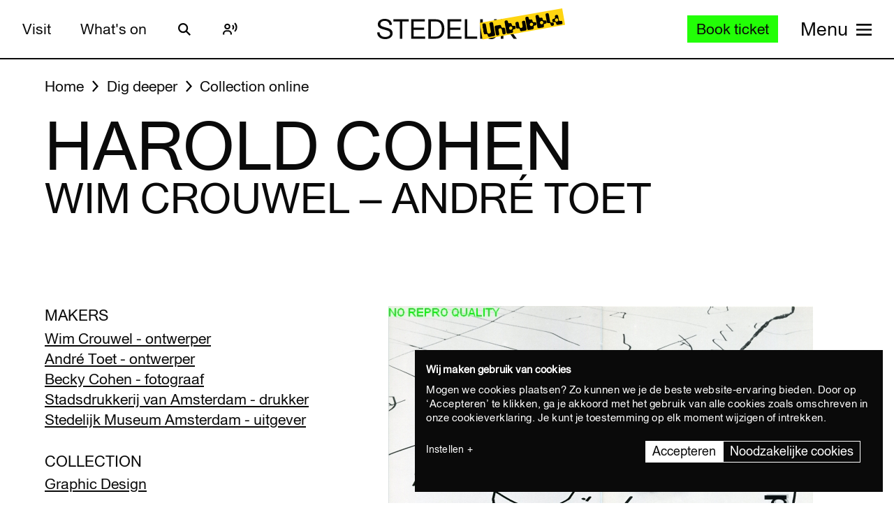

--- FILE ---
content_type: text/html; charset=UTF-8
request_url: https://www.stedelijk.nl/en/collection/39562-wim-crouwel-andre-toet-harold-cohen?page=7
body_size: 13321
content:
<!doctype html>
<html class="no-js" lang="en"
        >
    <head>
        <meta charset="utf-8">

        <link rel="preload" href="https://www.stedelijk.nl/themes/stedelijk/assets/dist/fonts/union_regular.woff2" as="font" type="font/woff2" crossorigin>
        <link rel="preload" href="https://www.stedelijk.nl/themes/stedelijk/assets/dist/fonts/union_regular_italic.woff2" as="font" type="font/woff2" crossorigin>
        <link rel="preload" href="https://www.stedelijk.nl/themes/stedelijk/assets/dist/fonts/union_sma_ribbon.woff2" as="font" type="font/woff2" crossorigin>
        <link rel="preload" href="https://www.stedelijk.nl/themes/stedelijk/assets/dist/fonts/union_sma_ribbon_wb.woff2" as="font" type="font/woff2" crossorigin>

        <link rel="preload" href="https://www.stedelijk.nl/themes/stedelijk/assets/dist/scripts/main-f3d429f9da.js" as="script">

        <link rel="preconnect" href="https://consent.cookiebot.com">
                <link rel="preconnect" href="https://www.googletagmanager.com">
        <link rel="preconnect" href="https://www.google-analytics.com">
        
        <!--
         _________   ________   ________   _______-+-
        /\* ______\ /\* ____ \ /\* ____ \ /\* ____ \
        \ \ \_____/ \ \ \__/\ \\ \ \__/\ \\ \ \__/\ \
         \ \ \   ____\ \ \_\_\ \\ \ \_\_\ \\ \ \_\_\ \
          \ \ \ /\__ \\ \  __  _\\ \  __  _\\ \  __  _\
           \ \ \_/_/\ \\ \ \/\ \/_\ \ \/\ \/_\ \ \/\ \/_
            \ \________\\ \_\ \___\\ \_\ \___\\ \_\ \___\
             \/________/ \/_/\/___/ \/_/\/___/ \/_/\/___/

               By GRRR.nl
        -->

        <meta http-equiv="cleartype" content="on">
        <meta name="viewport" content="width=device-width, initial-scale=1">
        <meta name="author" content="Grrr.nl">
        <meta name="google-site-verification" content="mmlkq1oTmwqhCQBk4fCyIdYu5uEQ--hDYl8dvPeYDLk">
        <meta name="facebook-domain-verification" content="xmfnzy6n8sik1tmucm1iem3muhe96a">

         <title>Harold Cohen - Wim Crouwel–André Toet </title>
<meta  name="title" content="Harold Cohen - Wim Crouwel–André Toet" />
<meta name="robots" content="all">
<meta  property="og:title" content="Harold Cohen - Wim Crouwel–André Toet" />
<meta  property="og:url" content="https://www.stedelijk.nl/en/collection/39562-wim-crouwel-andre-toet-harold-cohen" />
        <link rel="canonical" href="https://www.stedelijk.nl/en/collection/39562-wim-crouwel-andre-toet-harold-cohen" />
        <link rel="alternate" hreflang="nl" href="https://www.stedelijk.nl/nl/collectie/39562-wim-crouwel-andre-toet-harold-cohen"  >
    <link rel="alternate" hreflang="en" href="https://www.stedelijk.nl/en/collection/39562-wim-crouwel-andre-toet-harold-cohen"  >

        <link href="https://www.stedelijk.nl/themes/stedelijk/assets/dist/styles/base-8049e9a8e3.css" rel="stylesheet">
        <link href="https://www.stedelijk.nl/themes/stedelijk/assets/dist/styles/print-558989fd20.css" rel="stylesheet" media="print">

        
        <script>
                        !function(e,t,n,r){var o=[],s={_version:"3.11.8",_config:{classPrefix:"",enableClasses:!0,enableJSClass:!0,usePrefixes:!0},_q:[],on:function(e,t){var n=this;setTimeout((function(){t(n[e])}),0)},addTest:function(e,t,n){o.push({name:e,fn:t,options:n})},addAsyncTest:function(e){o.push({name:null,fn:e})}},i=function(){};i.prototype=s,i=new i;var a=[];function l(e,t){return typeof e===t}var u,f,c=n.documentElement,p="svg"===c.nodeName.toLowerCase();function d(e){var t=c.className,n=i._config.classPrefix||"";if(p&&(t=t.baseVal),i._config.enableJSClass){var r=new RegExp("(^|\\s)"+n+"no-js(\\s|$)");t=t.replace(r,"$1"+n+"js$2")}i._config.enableClasses&&(e.length>0&&(t+=" "+n+e.join(" "+n)),p?c.className.baseVal=t:c.className=t)}function m(e,t){if("object"==typeof e)for(var n in e)u(e,n)&&m(n,e[n]);else{var r=(e=e.toLowerCase()).split("."),o=i[r[0]];if(2===r.length&&(o=o[r[1]]),void 0!==o)return i;t="function"==typeof t?t():t,1===r.length?i[r[0]]=t:(!i[r[0]]||i[r[0]]instanceof Boolean||(i[r[0]]=new Boolean(i[r[0]])),i[r[0]][r[1]]=t),d([(t&&!1!==t?"":"no-")+r.join("-")]),i._trigger(e,t)}return i}u=l(f={}.hasOwnProperty,"undefined")||l(f.call,"undefined")?function(e,t){return t in e&&l(e.constructor.prototype[t],"undefined")}:function(e,t){return f.call(e,t)},s._l={},s.on=function(e,t){this._l[e]||(this._l[e]=[]),this._l[e].push(t),i.hasOwnProperty(e)&&setTimeout((function(){i._trigger(e,i[e])}),0)},s._trigger=function(e,t){if(this._l[e]){var n=this._l[e];setTimeout((function(){var e;for(e=0;e<n.length;e++)(0,n[e])(t)}),0),delete this._l[e]}},i._q.push((function(){s.addTest=m})),i.addTest("picture","HTMLPictureElement"in t),i.addTest("svg",!!n.createElementNS&&!!n.createElementNS("http://www.w3.org/2000/svg","svg").createSVGRect);var v="Moz O ms Webkit",h=s._config.usePrefixes?v.split(" "):[];function g(){return"function"!=typeof n.createElement?n.createElement(arguments[0]):p?n.createElementNS.call(n,"http://www.w3.org/2000/svg",arguments[0]):n.createElement.apply(n,arguments)}s._cssomPrefixes=h;var y={elem:g("modernizr")};i._q.push((function(){delete y.elem}));var w={style:y.elem.style};function C(e,t,r,o){var s,i,a,l,u="modernizr",f=g("div"),d=function(){var e=n.body;return e||((e=g(p?"svg":"body")).fake=!0),e}();if(parseInt(r,10))for(;r--;)(a=g("div")).id=o?o[r]:u+(r+1),f.appendChild(a);return(s=g("style")).type="text/css",s.id="s"+u,(d.fake?d:f).appendChild(s),d.appendChild(f),s.styleSheet?s.styleSheet.cssText=e:s.appendChild(n.createTextNode(e)),f.id=u,d.fake&&(d.style.background="",d.style.overflow="hidden",l=c.style.overflow,c.style.overflow="hidden",c.appendChild(d)),i=t(f,e),d.fake&&d.parentNode?(d.parentNode.removeChild(d),c.style.overflow=l,c.offsetHeight):f.parentNode.removeChild(f),!!i}function S(e){return e.replace(/([A-Z])/g,(function(e,t){return"-"+t.toLowerCase()})).replace(/^ms-/,"-ms-")}function _(e,n){var o=e.length;if("CSS"in t&&"supports"in t.CSS){for(;o--;)if(t.CSS.supports(S(e[o]),n))return!0;return!1}if("CSSSupportsRule"in t){for(var s=[];o--;)s.push("("+S(e[o])+":"+n+")");return C("@supports ("+(s=s.join(" or "))+") { #modernizr { position: absolute; } }",(function(e){return"absolute"===function(e,n,r){var o;if("getComputedStyle"in t){o=getComputedStyle.call(t,e,n);var s=t.console;null!==o?r&&(o=o.getPropertyValue(r)):s&&s[s.error?"error":"log"].call(s,"getComputedStyle returning null, its possible modernizr test results are inaccurate")}else o=!n&&e.currentStyle&&e.currentStyle[r];return o}(e,null,"position")}))}return r}i._q.unshift((function(){delete w.style}));var x=s._config.usePrefixes?v.toLowerCase().split(" "):[];function T(e,t){return function(){return e.apply(t,arguments)}}function b(e,t,n,o,s){var i=e.charAt(0).toUpperCase()+e.slice(1),a=(e+" "+h.join(i+" ")+i).split(" ");return l(t,"string")||l(t,"undefined")?function(e,t,n,o){if(o=!l(o,"undefined")&&o,!l(n,"undefined")){var s=_(e,n);if(!l(s,"undefined"))return s}for(var i,a,u,f,c,p=["modernizr","tspan","samp"];!w.style&&p.length;)i=!0,w.modElem=g(p.shift()),w.style=w.modElem.style;function d(){i&&(delete w.style,delete w.modElem)}for(u=e.length,a=0;a<u;a++)if(f=e[a],c=w.style[f],~(""+f).indexOf("-")&&(f=f.replace(/([a-z])-([a-z])/g,(function(e,t,n){return t+n.toUpperCase()})).replace(/^-/,"")),w.style[f]!==r){if(o||l(n,"undefined"))return d(),"pfx"!==t||f;try{w.style[f]=n}catch(e){}if(w.style[f]!==c)return d(),"pfx"!==t||f}return d(),!1}(a,t,o,s):function(e,t,n){var r;for(var o in e)if(e[o]in t)return!1===n?e[o]:l(r=t[e[o]],"function")?T(r,n||t):r;return!1}(a=(e+" "+x.join(i+" ")+i).split(" "),t,n)}function P(e,t,n){return b(e,r,r,t,n)}s._domPrefixes=x,s.testAllProps=b,s.testAllProps=P,i.addTest("cssanimations",P("animationName","a",!0)),i.addTest("flexbox",P("flexBasis","1px",!0)),i.addTest("csspointerevents",(function(){var e=g("a").style;return e.cssText="pointer-events:auto","auto"===e.pointerEvents}));var E="CSS"in t&&"supports"in t.CSS,N="supportsCSS"in t;i.addTest("supports",E||N),i.addTest("csstransforms3d",(function(){return!!P("perspective","1px",!0)})),function(){var e,t,n,r,s,u;for(var f in o)if(o.hasOwnProperty(f)){if(e=[],(t=o[f]).name&&(e.push(t.name.toLowerCase()),t.options&&t.options.aliases&&t.options.aliases.length))for(n=0;n<t.options.aliases.length;n++)e.push(t.options.aliases[n].toLowerCase());for(r=l(t.fn,"function")?t.fn():t.fn,s=0;s<e.length;s++)1===(u=e[s].split(".")).length?i[u[0]]=r:(i[u[0]]&&(!i[u[0]]||i[u[0]]instanceof Boolean)||(i[u[0]]=new Boolean(i[u[0]])),i[u[0]][u[1]]=r),a.push((r?"":"no-")+u.join("-"))}}(),d(a),delete s.addTest,delete s.addAsyncTest;for(var j=0;j<i._q.length;j++)i._q[j]();e.Modernizr=i}(window,window,document);

                        Modernizr.addTest('toucheventsfixed', function() {
                if (('ontouchstart' in window) || window.DocumentTouch && document instanceof DocumentTouch) {
                    return true;
                }
            });

                        !function(e){var t=function(t,o,n){"use strict";var r,a=e.document.getElementsByTagName("script")[0],c=e.document.createElement("script");return"boolean"==typeof o&&(r=n,n=o,o=r),c.src=t,c.async=!n,a.parentNode.insertBefore(c,a),o&&"function"==typeof o&&(c.onload=o),c};"undefined"!=typeof module?module.exports=t:e.loadJS=t}("undefined"!=typeof global?global:this);

                        window.momentMock = window.moment || {};

            var cutsMustard = 'querySelector' in document && 'addEventListener' in window;
            var cutsEdge = 'Symbol' in window && 'WeakMap' in window;
            if (cutsMustard && cutsEdge) {
                loadJS("https://www.stedelijk.nl/themes/stedelijk/assets/dist/scripts/main-f3d429f9da.js");
            } else if (cutsMustard) {
                loadJS("https://www.stedelijk.nl/themes/stedelijk/assets/dist/scripts/vendor/babel-polyfill-1b4f7482eb.js", function() {
                    loadJS("https://www.stedelijk.nl/themes/stedelijk/assets/dist/scripts/main-f3d429f9da.js");
                });
            } else {
                // If the browser does support JS, but does not cut the mustard, put back to .no-js class
                // This is a horrible solution, but Modernizr does not respect the `enableJSClass: false` option...
                var reJS = new RegExp('(^|\\s)js(\\s|$)');
                document.documentElement.className = document.documentElement.className.replace(reJS, '$1no-js$2');
            }

            // Polyfill <picture> when needed
            if (!Modernizr.picture) {
                document.createElement("picture");
                loadJS("https://www.stedelijk.nl/themes/stedelijk/assets/dist/scripts/vendor/picturefill-8794e48372.js");
            }

            // Polyfill svg `use` with external source
            function svgSupportsExternalSource() {
                var newerIEUA = /\bTrident\/[567]\b|\bMSIE (?:9|10)\.0\b/, webkitUA = /\bAppleWebKit\/(\d+)\b/, olderEdgeUA = /\bEdge\/12\.(\d+)\b/;
                return newerIEUA.test(navigator.userAgent) || (navigator.userAgent.match(olderEdgeUA) || [])[1] < 10547 || (navigator.userAgent.match(webkitUA) || [])[1] < 537 ? false : true;
            }

            if (!svgSupportsExternalSource()) {
                loadJS("https://www.stedelijk.nl/themes/stedelijk/assets/dist/scripts/vendor/svg4everybody-9617cbb9ff.js", function() {
                    svg4everybody();
                });
            }

            var SITE_LANGUAGE = 'en';
        </script>

        <!-- Enviso script & settings -->
        <script src="https://widget.enviso.io/loader.js"></script>
        <script>
            // Load Enviso webcomponents scripts, this needs to be done before webcomponents are rendered. Therefor this needs to be in the head instead of in main.js
            window.enviso.load(["https://widget.enviso.io/build-ts/components/tickets/enviso-ticket-widget-element.js"]);
            window.enviso.load(["https://widget.enviso.io/build-ts/components/common/enviso-style-element.js"]);

            // CURRENTLY UNUSED
            // window.enviso.load(["https://widget.enviso.io/build-ts/components/basket/enviso-basket-flow-element.js"]);

            enviso.settings.apiKey='NTNdsRFs+EyOWAp6rkPxFQ==';
            enviso.settings.salesPointId='201';
            enviso.settings.offerId='13811';
            enviso.settings.testPayment='';
            enviso.settings.donationId='31909';
            enviso.settings.language=SITE_LANGUAGE;
        </script>

                    <script>
    !function(e){var n;if("function"==typeof define&&define.amd&&(define(e),n=!0),"object"==typeof exports&&(module.exports=e(),n=!0),!n){var t=window.Cookies,o=window.Cookies=e();o.noConflict=function(){return window.Cookies=t,o}}}((function(){function e(){for(var e=0,n={};e<arguments.length;e++){var t=arguments[e];for(var o in t)n[o]=t[o]}return n}function n(e){return e.replace(/(%[0-9A-Z]{2})+/g,decodeURIComponent)}return function t(o){function r(){}function i(n,t,i){if("undefined"!=typeof document){"number"==typeof(i=e({path:"/"},r.defaults,i)).expires&&(i.expires=new Date(1*new Date+864e5*i.expires)),i.expires=i.expires?i.expires.toUTCString():"";try{var c=JSON.stringify(t);/^[\{\[]/.test(c)&&(t=c)}catch(e){}t=o.write?o.write(t,n):encodeURIComponent(String(t)).replace(/%(23|24|26|2B|3A|3C|3E|3D|2F|3F|40|5B|5D|5E|60|7B|7D|7C)/g,decodeURIComponent),n=encodeURIComponent(String(n)).replace(/%(23|24|26|2B|5E|60|7C)/g,decodeURIComponent).replace(/[\(\)]/g,escape);var f="";for(var u in i)i[u]&&(f+="; "+u,!0!==i[u]&&(f+="="+i[u].split(";")[0]));return document.cookie=n+"="+t+f}}function c(e,t){if("undefined"!=typeof document){for(var r={},i=document.cookie?document.cookie.split("; "):[],c=0;c<i.length;c++){var f=i[c].split("="),u=f.slice(1).join("=");t||'"'!==u.charAt(0)||(u=u.slice(1,-1));try{var a=n(f[0]);if(u=(o.read||o)(u,a)||n(u),t)try{u=JSON.parse(u)}catch(e){}if(r[a]=u,e===a)break}catch(e){}}return e?r[e]:r}}return r.set=i,r.get=function(e){return c(e,!1)},r.getJSON=function(e){return c(e,!0)},r.remove=function(n,t){i(n,"",e(t,{expires:-1}))},r.defaults={},r.withConverter=t,r}((function(){}))}));
</script>

<style>
    html {
        transition: opacity 0.15s;
    }
    .async-hide {
        opacity: 0 !important;
        transition-duration: 0s !important;
    }
</style>
<script>
    // Set anti-flicker timeout.
    var timeout = 500;

    // Get Cookiebot cookie, and see if `statistics` is given consent.
    var consentCookie = Cookies.get('CookieConsent') || '';
    var consentPreferences = consentCookie.substring(1, consentCookie.length - 1).split(',');
    var statisticsAllowed = consentPreferences.some(function(entry) {
        var keyVal = entry.split(':');
        return keyVal[0] === 'statistics' && keyVal[1] === 'true';
    });

    // Show anti-flicker script.
    if (statisticsAllowed) {
        (function(a,s,y,n,c,h,i,d,e){s.className+=' '+y;h.start=1*new Date;
        h.end=i=function(){s.className=s.className.replace(RegExp(' ?'+y),'')};
        (a[n]=a[n]||[]).hide=h;setTimeout(function(){i();h.end=null},c);h.timeout=c;
        })(window,document.documentElement,'async-hide','dataLayer',timeout,
        {'GTM-T3CQBGB':true});
    }
</script>        
        <!-- ReadSpeaker -->
        <script src="//cdn1.readspeaker.com/script/12485/webReader/webReader.js?pids=wr" type="text/javascript" id="rs_req_Init"></script>
    </head>
    <body
        class=" 
        "
        data-enhancer="trackButtons"

                >
        
                    <!-- Prefill dataLayer -->
<script>
    window.dataLayer = window.dataLayer || [];
    </script>
<!-- Google Tag Manager -->
<noscript>
    <iframe src="https://www.googletagmanager.com/ns.html?id=GTM-P923Z6C" height="0" width="0" style="display:none;visibility:hidden"></iframe>
</noscript>
<script>
    (function(w,d,s,l,i){w[l]=w[l]||[];w[l].push({'gtm.start':new Date().getTime(),event:'gtm.js'});var f=d.getElementsByTagName(s)[0],j=d.createElement(s),dl=l!='dataLayer'?'&l='+l:'';j.async=true;j.src='https://www.googletagmanager.com/gtm.js?id='+i+dl;f.parentNode.insertBefore(j,f);})(window,document,'script','dataLayer','GTM-P923Z6C');
</script>
<!-- End Google Tag Manager -->                            <header class="site-header" role="banner">
    <div class="site-header__inner">
            
    <a
        href="#content"
        class="button button--secondary skiplink "
                ><!--
        --><span>Skip to main content</span><!--
        --></a>
            
    <a
        href="#languages"
        class="button button--secondary skiplink "
                ><!--
        --><span>Skip to language settings</span><!--
        --></a>
            
    <a
        href="#menu"
        class="button button--secondary skiplink "
                ><!--
        --><span>Skip to menu</span><!--
        --></a>

        <div class="site-header__navigation">
                            <div class="site-header__navigation-section">
                    <ul class="header-menu">
            <li>
                
    <a
        href="/en/visit"
        class="button button header-menu__link "
                ><!--
        --><span>Visit</span><!--
        --></a>
        </li>
            <li>
                
    <a
        href="/en/whats-on"
        class="button button header-menu__link "
                ><!--
        --><span>What&#039;s on</span><!--
        --></a>
        </li>
    </ul>

                    <a href="#search-overlay" class="site-header__icon-link">
                        <span class="sr-only">Search</span>
                        <svg  role="presentation" aria-hidden="true" focusable="false"> <use xlink:href="https://www.stedelijk.nl/themes/stedelijk/assets/dist/images/icons-b53566d411.svg#icon--search"></use> </svg>
                    </a>

                    <div class="site-header__icon-link">
                        <div class="readspeaker">
    <button 
        class="readspeaker__toggle" 
        data-handler="accessibleCollapser"
        data-target-class="readspeaker__button-container--is-expanded"
        data-target=".js-readspeaker-button-container"
        aria-expanded="false"
        type="button"
    >
        <svg  role="presentation" aria-hidden="true" focusable="false"> <use xlink:href="https://www.stedelijk.nl/themes/stedelijk/assets/dist/images/icons-b53566d411.svg#readspeaker-icon"></use> </svg>
        <span class="sr-only">ReadSpeaker</span>
    </button>
    <div class="readspeaker__button-container js-readspeaker-button-container">
        
<div class="readspeaker-button">
    <div id="readspeaker_button1" class="rs_skip rsbtn rs_preserve">
        <a rel="nofollow" class="rsbtn_play" accesskey="L" title="Laat de tekst voorlezen met ReadSpeaker webReader" href="//app-eu.readspeaker.com/cgi-bin/rsent?customerid=12485&amp;lang=en_gb&amp;readid=main&amp;url=https%3A%2F%2Fwww.stedelijk.nl%2Fen%2Fcollection%2F39562-wim-crouwel-andre-toet-harold-cohen">
            <span class="rsbtn_left rsimg rspart"><span class="rsbtn_text"><span>Listen</span></span></span>
            <span class="rsbtn_right rsimg rsplay rspart"></span>
        </a>
    </div>
</div>    </div>
</div>                    </div> 

                                        
                    
                                        
                </div>
            
            <div class="site-header__nav-logo-container" data-show-logo="">
                <a href="/en" class="site-header__home-link">
                    <svg class="site-header__stedelijk-header-logo" role="presentation" aria-hidden="true" focusable="false"> <use xlink:href="https://www.stedelijk.nl/themes/stedelijk/assets/dist/images/icons-b53566d411.svg#stedelijk-brand-title"></use> </svg>
                </a>
                <a href="#unbubble" class="site-header__nav-unbubble-overlay-button">
                    <span class="site-header__nav-unbubble-banner">
                        <svg class="site-header__unbubble-campaign-title" role="presentation" aria-hidden="true" focusable="false"> <use xlink:href="https://www.stedelijk.nl/themes/stedelijk/assets/dist/images/icons-b53566d411.svg#stedelijk-unbubble-campaign-title"></use> </svg>
                    </span>
                </a>
            </div>

                            <div class="site-header__navigation-section">
                                            <div class="ticket-button-container js-ticket-button">
                                                        
    <a
        href="https://www.stedelijk.nl/en/tickets"
        class="button button--primary button--small ticket-button  "
                data-handler="gtmEventHandler" data-ignore-general-button-tracking="1" data-event-type="event" data-event-cat="Header Ticket Button" data-event-action="Book ticket (from https://www.stedelijk.nl/en/collection/39562-wim-crouwel-andre-toet-harold-cohen)" data-event-label="https://www.stedelijk.nl/en/tickets"><!--
        --><span>Book ticket</span><!--
        --></a>
                        </div>
                    
                                        <a href="#menu" class="site-header__nav-button " aria-label="Site navigation menu">
                        <span class="site-header__nav-label"> Menu</span>
                        <span class="site-header__nav-icon" aria-hidden="true">
                            <svg  role="presentation" aria-hidden="true" focusable="false"> <use xlink:href="https://www.stedelijk.nl/themes/stedelijk/assets/dist/images/icons-b53566d411.svg#menu-icon"></use> </svg>
                        </span>
                    </a>
                </div>
                    </div>
    </div>

        <div
    class="overlay overlay--image overlay--with-scroll" id="unbubble"
    data-enhancer="unbubbleOverlay,overlay"
    data-active-hash="#unbubble"
    data-return-hash="#content">
    <a
        href="#content"
        class="overlay__close"
        aria-label="Close overlay">
        <svg  role="presentation" aria-hidden="true" focusable="false"> <use xlink:href="https://www.stedelijk.nl/themes/stedelijk/assets/dist/images/icons-b53566d411.svg#close"></use> </svg>
    </a>
    <div class="unbubble-overlay__content">
        <div class="grid">
            <div class="grid__item--12">
                <figure class="unbubble-overlay__video-wrapper">
                                        <div class="video-embed video-embed--full-width">
    <div class="video-embed__cookie-consent cookieconsent-optout-marketing">
        <div class="video-embed__cookie-consent-inner">
            <p>Please <button class="button button--link button--inverted" data-handler="cookiebotRenew">accept marketing cookies</button> to view this video.</p>
        </div>
    </div>

            <a
            class="video-embed__link js-video-embed"
            href="https://player.vimeo.com/video/932403722"
            aria-label="Play video"
            data-video-id="932403722"
            data-video-url="https://player.vimeo.com/video/932403722"
            data-video-type="vimeo"
            data-handler="playVideo">
            <div class="video-embed__object" >
                <span class="video-embed__button">
                    <svg  role="presentation" aria-hidden="true" focusable="false"> <use xlink:href="https://www.stedelijk.nl/themes/stedelijk/assets/dist/images/icons-b53566d411.svg#play"></use> </svg>
                </span>
                                        

    
            <img
                src="https://s3-eu-west-1.amazonaws.com/production-static-stedelijk/images/grrr/scaled/1024/homepage-thumbnail-nobutton-1.png"
        srcset="
                        https://s3-eu-west-1.amazonaws.com/production-static-stedelijk/images/grrr/scaled/x-small/homepage-thumbnail-nobutton-1.png 1w,                        https://s3-eu-west-1.amazonaws.com/production-static-stedelijk/images/grrr/scaled/320/homepage-thumbnail-nobutton-1.png 300w,                        https://s3-eu-west-1.amazonaws.com/production-static-stedelijk/images/grrr/scaled/768/homepage-thumbnail-nobutton-1.png 700w,                        https://s3-eu-west-1.amazonaws.com/production-static-stedelijk/images/grrr/scaled/1024/homepage-thumbnail-nobutton-1.png 1000w,                        https://s3-eu-west-1.amazonaws.com/production-static-stedelijk/images/grrr/scaled/1440/homepage-thumbnail-nobutton-1.png 1280w            "
                alt=""
        class="image
            image
            video-embed__thumb
            "
            >
    
                            </div>
        </a>
    </div>                    <figcaption class="unbubble-overlay__video-caption">
                        Stedelijk Museum Amsterdam unbubble
                    </figcaption>
                </figure>
            </div>
        </div>
            
    <a
        href="/en/unbubble-en"
        class="button button--secondary unbubble-overlay__call-to-action "
                ><!--
        --><span>More about unbubble</span><!--
        --></a>
    </div>
    <a href="#content" class="overlay__background" aria-label="Close overlay"></a>
</div></header>        
        <div
            class="wrapper "
            id="content">

            <main role="main" id="main">
                                                






<nav
    class="breadcrumbs grid grid--no-vpadding"
    aria-label="Breadcrumbs">
    <div class="grid__item--12">
        <ol class="breadcrumbs__list">
                        <li class="breadcrumbs__item">
                <a href="/en" class="breadcrumbs__link"><span>Home</span></a>
            </li>
                        <li class="breadcrumbs__item">
                <a href="/en/dig-deeper" class="breadcrumbs__link"><span>Dig deeper</span></a>
            </li>
                        <li class="breadcrumbs__item">
                <a href="/en/dig-deeper/collection-online" class="breadcrumbs__link"><span>Collection online</span></a>
            </li>
                    </ol>
    </div>
</nav>

<header
    role="banner"
    class="page-header
    page-header--with-title
    "
    style=""
    >
    <div class="grid
                    ">
        <div class="grid__item--12">
            
            <h1 class="page-header__title ">
                                    Harold Cohen
                            </h1>

                            <h2 class="page-header__subtitle" data-is-uppercase="true">Wim Crouwel – André Toet</h2>
                    </div>
    </div>
</header>
    <div class="grid">
        <div class="grid__item--5">
                                </div>
    </div>

<div class="two-column-image-text grid">
    <div class="grid__item--5">
                <h3>Makers</h3>
        <ul class="work__list">
                    <li><a href="https://www.stedelijk.nl/en/collectie/maker/566-wim-crouwel">
                Wim Crouwel - ontwerper             </a></li>
                    <li><a href="https://www.stedelijk.nl/en/collectie/maker/40601-andre-toet">
                André Toet - ontwerper             </a></li>
                    <li><a href="https://www.stedelijk.nl/en/collectie/maker/1297-becky-cohen">
                Becky Cohen - fotograaf             </a></li>
                    <li><a href="https://www.stedelijk.nl/en/collectie/maker/88339-stadsdrukkerij-van-amsterdam">
                Stadsdrukkerij van Amsterdam - drukker             </a></li>
                    <li><a href="https://www.stedelijk.nl/en/collectie/maker/39259-stedelijk-museum-amsterdam">
                Stedelijk Museum Amsterdam - uitgever             </a></li>
                </ul>
        
                
        <h3>Collection</h3>
        <p>
            <a href="/en/dig-deeper/collection-online?subcollection=Grafische%20Vormgeving">
                Graphic Design
            </a>
        </p>

                <h3>Production date</h3>
        <p>1977</p>
        
                <h3>Library</h3>
        <p>
            <a href="http://library.stedelijk.nl/search/detail?fieldname=Field_Priref&database=fullCatalogue&value=52979" target="_blank" rel="noopener noreferrer">
                Click here to view 1 related documents
            </a>
        </p>
        
                        <h3>Dimensions</h3>
        <p>27.5 x 20.8cm.</p>
        
        
                <h3>Object number</h3>
        <p>KNA 11265</p>
            </div>

        <figure class="grid__item--7">
              

    
            <img
                src="https://s3-eu-west-1.amazonaws.com/production-static-stedelijk/images/adlib/grafische-vormgeving/kna-11265.jpg"

                alt=""
        class="image
            image--large
            
                            image--noscale
            "
            >
    
            </figure>
    </div>


<aside class="info-block"
    style="">
    <div class="grid
    ">
        <div class="grid__item--12">
            <div class="info-block__article">
                <h3>Need more information?</h3><p>If you might have questions or remarks, feel free to send an e-mail to info@stedelijk.nl. There's also the opportunity to visit the library at the Stedelijk Museum.</p><a class="button button--secondary" href=mailto:info@stedelijk.nl>Send e-mail</a>
            </div>
        </div>
    </div>
</aside>

<div class="grid">
    <div class="grid__item--5">
        
        <p>
            <a href="/en/copyright">
                Read more about the copyright of this artwork
            </a>
        </p>
    </div>
</div>
    <div class="bar-group">
        <h2 class="bar-group__title">More work from this maker</h2>
        <ul>
                <li>
            <a
    href="https://www.stedelijk.nl/en/collection/35103-wim-crouwel-daphne-van-peski-atelier-14"
    class="bar bar--medium"
    aria-label="Atelier 14"
    data-enhancer="bar">
    <article class="bar__inner js-bar-inner">
        <div>
                                    <header class="bar__header">
                <h3 class="bar__title">
                                            

    
            <img
                src="https://s3-eu-west-1.amazonaws.com/production-static-stedelijk/images/adlib/grafische-vormgeving/scaled/x-small/kna-11259.jpg"

                alt=""
        class="image
            image
            bar__image
            "
            role="presentation">
    
                                        <span class="bar__title-part">
                        Atelier 14
                    </span>
                    <span aria-hidden="true" class="bar__arrow"></span>
                                        <span class="bar__title-part">Crouwel, Wim</span>
                                    </h3>
            </header>
            <footer class="bar__footer">
                                <h4>Graphic Design</h4>
                                                <p>1977</p>
                            </footer>
        </div>
    </article>
    <div class="bar__hotspot js-bar-hotspot" data-type="left"></div>
    <div class="bar__hotspot js-bar-hotspot" data-type="right"></div>
</a>        </li>
                <li>
            <a
    href="https://www.stedelijk.nl/en/collection/52418-wim-crouwel-arlette-brouwers-atelier-16"
    class="bar bar--medium"
    aria-label="Atelier 16"
    data-enhancer="bar">
    <article class="bar__inner js-bar-inner">
        <div>
                                    <header class="bar__header">
                <h3 class="bar__title">
                                        <span class="bar__title-part">
                        Atelier 16
                    </span>
                    <span aria-hidden="true" class="bar__arrow"></span>
                                        <span class="bar__title-part">Crouwel, Wim</span>
                                    </h3>
            </header>
            <footer class="bar__footer">
                                <h4>Graphic Design</h4>
                                                <p>1979</p>
                            </footer>
        </div>
    </article>
    <div class="bar__hotspot js-bar-hotspot" data-type="left"></div>
    <div class="bar__hotspot js-bar-hotspot" data-type="right"></div>
</a>        </li>
                <li>
            <a
    href="https://www.stedelijk.nl/en/collection/75281-wim-crouwel-ben-bos-atelier-3"
    class="bar bar--medium"
    aria-label="Atelier 3"
    data-enhancer="bar">
    <article class="bar__inner js-bar-inner">
        <div>
                                    <header class="bar__header">
                <h3 class="bar__title">
                                            

    
            <img
                src="https://s3-eu-west-1.amazonaws.com/production-static-stedelijk/images/adlib/grafische-vormgeving/scaled/x-small/kna-8575.jpg"

                alt=""
        class="image
            image
            bar__image
            "
            role="presentation">
    
                                        <span class="bar__title-part">
                        Atelier 3
                    </span>
                    <span aria-hidden="true" class="bar__arrow"></span>
                                        <span class="bar__title-part">Crouwel, Wim</span>
                                    </h3>
            </header>
            <footer class="bar__footer">
                                <h4>Graphic Design</h4>
                                                <p>1966</p>
                            </footer>
        </div>
    </article>
    <div class="bar__hotspot js-bar-hotspot" data-type="left"></div>
    <div class="bar__hotspot js-bar-hotspot" data-type="right"></div>
</a>        </li>
                <li>
            <a
    href="https://www.stedelijk.nl/en/collection/30182-wim-crouwel-atelier-4"
    class="bar bar--medium"
    aria-label="Atelier 4"
    data-enhancer="bar">
    <article class="bar__inner js-bar-inner">
        <div>
                                    <header class="bar__header">
                <h3 class="bar__title">
                                            

    
            <img
                src="https://s3-eu-west-1.amazonaws.com/production-static-stedelijk/images/adlib/grafische-vormgeving/scaled/x-small/kna-8587-1660017651041.jpg"

                alt=""
        class="image
            image
            bar__image
            "
            role="presentation">
    
                                        <span class="bar__title-part">
                        Atelier 4
                    </span>
                    <span aria-hidden="true" class="bar__arrow"></span>
                                        <span class="bar__title-part">Crouwel, Wim</span>
                                    </h3>
            </header>
            <footer class="bar__footer">
                                <h4>Other</h4>
                                                <p>1966</p>
                            </footer>
        </div>
    </article>
    <div class="bar__hotspot js-bar-hotspot" data-type="left"></div>
    <div class="bar__hotspot js-bar-hotspot" data-type="right"></div>
</a>        </li>
                <li>
            <a
    href="https://www.stedelijk.nl/en/collection/30373-wim-crouwel-atelier-5"
    class="bar bar--medium"
    aria-label="Atelier 5"
    data-enhancer="bar">
    <article class="bar__inner js-bar-inner">
        <div>
                                    <header class="bar__header">
                <h3 class="bar__title">
                                            

    
            <img
                src="https://s3-eu-west-1.amazonaws.com/production-static-stedelijk/images/adlib/2020/scaled/x-small/kna-8630-1629777637365.jpg"

                alt=""
        class="image
            image
            bar__image
            "
            role="presentation">
    
                                        <span class="bar__title-part">
                        Atelier 5
                    </span>
                    <span aria-hidden="true" class="bar__arrow"></span>
                                        <span class="bar__title-part">Crouwel, Wim</span>
                                    </h3>
            </header>
            <footer class="bar__footer">
                                <h4>Graphic Design</h4>
                                                <p>1967</p>
                            </footer>
        </div>
    </article>
    <div class="bar__hotspot js-bar-hotspot" data-type="left"></div>
    <div class="bar__hotspot js-bar-hotspot" data-type="right"></div>
</a>        </li>
                <li>
            <a
    href="https://www.stedelijk.nl/en/collection/31821-wim-crouwel-atelier-6"
    class="bar bar--medium"
    aria-label="Atelier 6"
    data-enhancer="bar">
    <article class="bar__inner js-bar-inner">
        <div>
                                    <header class="bar__header">
                <h3 class="bar__title">
                                            

    
            <img
                src="https://s3-eu-west-1.amazonaws.com/production-static-stedelijk/images/adlib/grafische-vormgeving/scaled/x-small/kna-8668.jpg"

                alt=""
        class="image
            image
            bar__image
            "
            role="presentation">
    
                                        <span class="bar__title-part">
                        Atelier 6
                    </span>
                    <span aria-hidden="true" class="bar__arrow"></span>
                                        <span class="bar__title-part">Crouwel, Wim</span>
                                    </h3>
            </header>
            <footer class="bar__footer">
                                <h4>Graphic Design</h4>
                                                <p>1969</p>
                            </footer>
        </div>
    </article>
    <div class="bar__hotspot js-bar-hotspot" data-type="left"></div>
    <div class="bar__hotspot js-bar-hotspot" data-type="right"></div>
</a>        </li>
                <li>
            <a
    href="https://www.stedelijk.nl/en/collection/32482-wim-crouwel-jolijn-van-de-wouw-atelier-7"
    class="bar bar--medium"
    aria-label="Atelier 7"
    data-enhancer="bar">
    <article class="bar__inner js-bar-inner">
        <div>
                                    <header class="bar__header">
                <h3 class="bar__title">
                                            

    
            <img
                src="https://s3-eu-west-1.amazonaws.com/production-static-stedelijk/images/adlib/grafische-vormgeving/scaled/x-small/kna-8698-1629777637027.jpg"

                alt=""
        class="image
            image
            bar__image
            "
            role="presentation">
    
                                        <span class="bar__title-part">
                        Atelier 7
                    </span>
                    <span aria-hidden="true" class="bar__arrow"></span>
                                        <span class="bar__title-part">Crouwel, Wim</span>
                                    </h3>
            </header>
            <footer class="bar__footer">
                                <h4>Graphic Design</h4>
                                                <p>1970</p>
                            </footer>
        </div>
    </article>
    <div class="bar__hotspot js-bar-hotspot" data-type="left"></div>
    <div class="bar__hotspot js-bar-hotspot" data-type="right"></div>
</a>        </li>
                <li>
            <a
    href="https://www.stedelijk.nl/en/collection/32675-wim-crouwel-atelier-8"
    class="bar bar--medium"
    aria-label="Atelier 8"
    data-enhancer="bar">
    <article class="bar__inner js-bar-inner">
        <div>
                                    <header class="bar__header">
                <h3 class="bar__title">
                                            

    
            <img
                src="https://s3-eu-west-1.amazonaws.com/production-static-stedelijk/images/adlib/grafische-vormgeving/scaled/x-small/kna-8733.jpg"

                alt=""
        class="image
            image
            bar__image
            "
            role="presentation">
    
                                        <span class="bar__title-part">
                        Atelier 8
                    </span>
                    <span aria-hidden="true" class="bar__arrow"></span>
                                        <span class="bar__title-part">Crouwel, Wim</span>
                                    </h3>
            </header>
            <footer class="bar__footer">
                                <h4>Graphic Design</h4>
                                                <p>1971</p>
                            </footer>
        </div>
    </article>
    <div class="bar__hotspot js-bar-hotspot" data-type="left"></div>
    <div class="bar__hotspot js-bar-hotspot" data-type="right"></div>
</a>        </li>
                <li>
            <a
    href="https://www.stedelijk.nl/en/collection/32774-wim-crouwel-magda-tsfaty-atelier-9"
    class="bar bar--medium"
    aria-label="Atelier 9"
    data-enhancer="bar">
    <article class="bar__inner js-bar-inner">
        <div>
                                    <header class="bar__header">
                <h3 class="bar__title">
                                            

    
            <img
                src="https://s3-eu-west-1.amazonaws.com/production-static-stedelijk/images/adlib/grafische-vormgeving/scaled/x-small/kna-8757.jpg"

                alt=""
        class="image
            image
            bar__image
            "
            role="presentation">
    
                                        <span class="bar__title-part">
                        Atelier 9
                    </span>
                    <span aria-hidden="true" class="bar__arrow"></span>
                                        <span class="bar__title-part">Crouwel, Wim</span>
                                    </h3>
            </header>
            <footer class="bar__footer">
                                <h4>Graphic Design</h4>
                                                <p>1971</p>
                            </footer>
        </div>
    </article>
    <div class="bar__hotspot js-bar-hotspot" data-type="left"></div>
    <div class="bar__hotspot js-bar-hotspot" data-type="right"></div>
</a>        </li>
                <li>
            <a
    href="https://www.stedelijk.nl/en/collection/70855-wim-crouwel-pieter-van-delft-ateliers-63"
    class="bar bar--medium"
    aria-label="Ateliers 63"
    data-enhancer="bar">
    <article class="bar__inner js-bar-inner">
        <div>
                                    <header class="bar__header">
                <h3 class="bar__title">
                                            

    
            <img
                src="https://s3-eu-west-1.amazonaws.com/production-static-stedelijk/images/adlib/affiches/hiresafgeleiden/scaled/x-small/tkn799-1749442045592.jpg"

                alt=""
        class="image
            image
            bar__image
            "
            role="presentation">
    
                                        <span class="bar__title-part">
                        Ateliers 63
                    </span>
                    <span aria-hidden="true" class="bar__arrow"></span>
                                        <span class="bar__title-part">Crouwel, Wim</span>
                                    </h3>
            </header>
            <footer class="bar__footer">
                                <h4>Graphic Design</h4>
                                                <p>1966</p>
                            </footer>
        </div>
    </article>
    <div class="bar__hotspot js-bar-hotspot" data-type="left"></div>
    <div class="bar__hotspot js-bar-hotspot" data-type="right"></div>
</a>        </li>
                <li>
            <a
    href="https://www.stedelijk.nl/en/collection/70870-wim-crouwel-autographie"
    class="bar bar--medium"
    aria-label="Autographie"
    data-enhancer="bar">
    <article class="bar__inner js-bar-inner">
        <div>
                                    <header class="bar__header">
                <h3 class="bar__title">
                                            

    
            <img
                src="https://s3-eu-west-1.amazonaws.com/production-static-stedelijk/images/adlib/affiches/hiresafgeleiden/scaled/x-small/tkn813-1749442047334.jpg"

                alt=""
        class="image
            image
            bar__image
            "
            role="presentation">
    
                                        <span class="bar__title-part">
                        Autographie
                    </span>
                    <span aria-hidden="true" class="bar__arrow"></span>
                                        <span class="bar__title-part">Crouwel, Wim</span>
                                    </h3>
            </header>
            <footer class="bar__footer">
                                <h4>Graphic Design</h4>
                                                <p>1965</p>
                            </footer>
        </div>
    </article>
    <div class="bar__hotspot js-bar-hotspot" data-type="left"></div>
    <div class="bar__hotspot js-bar-hotspot" data-type="right"></div>
</a>        </li>
                <li>
            <a
    href="https://www.stedelijk.nl/en/collection/55959-wim-crouwel-aviva-uri.-tekeningen-1956-1984"
    class="bar bar--medium"
    aria-label="Aviva Uri. Tekeningen 1956-1984"
    data-enhancer="bar">
    <article class="bar__inner js-bar-inner">
        <div>
                                    <header class="bar__header">
                <h3 class="bar__title">
                                            

    
            <img
                src="https://s3-eu-west-1.amazonaws.com/production-static-stedelijk/images/adlib/grafische-vormgeving/scaled/x-small/kna-11513.jpg"

                alt=""
        class="image
            image
            bar__image
            "
            role="presentation">
    
                                        <span class="bar__title-part">
                        Aviva Uri. Tekeningen 1956-1984
                    </span>
                    <span aria-hidden="true" class="bar__arrow"></span>
                                        <span class="bar__title-part">Crouwel, Wim</span>
                                    </h3>
            </header>
            <footer class="bar__footer">
                                <h4>Graphic Design</h4>
                                                <p>1984</p>
                            </footer>
        </div>
    </article>
    <div class="bar__hotspot js-bar-hotspot" data-type="left"></div>
    <div class="bar__hotspot js-bar-hotspot" data-type="right"></div>
</a>        </li>
                <li>
            <a
    href="https://www.stedelijk.nl/en/collection/52997-wim-crouwel-arlette-brouwers-barnett-newman"
    class="bar bar--medium"
    aria-label="Barnett Newman"
    data-enhancer="bar">
    <article class="bar__inner js-bar-inner">
        <div>
                                    <header class="bar__header">
                <h3 class="bar__title">
                                            

    
            <img
                src="https://s3-eu-west-1.amazonaws.com/production-static-stedelijk/images/adlib/2020/scaled/x-small/kna-11353-1596686662507.jpg"

                alt=""
        class="image
            image
            bar__image
            "
            role="presentation">
    
                                        <span class="bar__title-part">
                        Barnett Newman
                    </span>
                    <span aria-hidden="true" class="bar__arrow"></span>
                                        <span class="bar__title-part">Crouwel, Wim</span>
                                    </h3>
            </header>
            <footer class="bar__footer">
                                <h4>Graphic Design</h4>
                                                <p>1980</p>
                            </footer>
        </div>
    </article>
    <div class="bar__hotspot js-bar-hotspot" data-type="left"></div>
    <div class="bar__hotspot js-bar-hotspot" data-type="right"></div>
</a>        </li>
                <li>
            <a
    href="https://www.stedelijk.nl/en/collection/32840-wim-crouwel-magda-tsfaty-barnett-newman"
    class="bar bar--medium"
    aria-label="Barnett Newman"
    data-enhancer="bar">
    <article class="bar__inner js-bar-inner">
        <div>
                                    <header class="bar__header">
                <h3 class="bar__title">
                                            

    
            <img
                src="https://s3-eu-west-1.amazonaws.com/production-static-stedelijk/images/adlib/grafische-vormgeving/scaled/x-small/kna-8779.jpg"

                alt=""
        class="image
            image
            bar__image
            "
            role="presentation">
    
                                        <span class="bar__title-part">
                        Barnett Newman
                    </span>
                    <span aria-hidden="true" class="bar__arrow"></span>
                                        <span class="bar__title-part">Crouwel, Wim</span>
                                    </h3>
            </header>
            <footer class="bar__footer">
                                <h4>Graphic Design</h4>
                                                <p>1972</p>
                            </footer>
        </div>
    </article>
    <div class="bar__hotspot js-bar-hotspot" data-type="left"></div>
    <div class="bar__hotspot js-bar-hotspot" data-type="right"></div>
</a>        </li>
                <li>
            <a
    href="https://www.stedelijk.nl/en/collection/54583-wim-crouwel-bas-pruyser:-kho-liang-ie-prijs-1981"
    class="bar bar--medium"
    aria-label="Bas Pruyser: Kho Liang Ie prijs 1981"
    data-enhancer="bar">
    <article class="bar__inner js-bar-inner">
        <div>
                                    <header class="bar__header">
                <h3 class="bar__title">
                                            

    
            <img
                src="https://s3-eu-west-1.amazonaws.com/production-static-stedelijk/images/adlib/grafische-vormgeving/scaled/x-small/kna-11419.jpg"

                alt=""
        class="image
            image
            bar__image
            "
            role="presentation">
    
                                        <span class="bar__title-part">
                        Bas Pruyser: Kho Liang Ie prijs 1981
                    </span>
                    <span aria-hidden="true" class="bar__arrow"></span>
                                        <span class="bar__title-part">Crouwel, Wim</span>
                                    </h3>
            </header>
            <footer class="bar__footer">
                                <h4>Graphic Design</h4>
                                                <p>1982</p>
                            </footer>
        </div>
    </article>
    <div class="bar__hotspot js-bar-hotspot" data-type="left"></div>
    <div class="bar__hotspot js-bar-hotspot" data-type="right"></div>
</a>        </li>
                <li>
            <a
    href="https://www.stedelijk.nl/en/collection/53561-wim-crouwel-arlette-brouwers-baselitz-strassenbild"
    class="bar bar--medium"
    aria-label="Baselitz Straßenbild"
    data-enhancer="bar">
    <article class="bar__inner js-bar-inner">
        <div>
                                    <header class="bar__header">
                <h3 class="bar__title">
                                            

    
            <img
                src="https://s3-eu-west-1.amazonaws.com/production-static-stedelijk/images/adlib/2020/scaled/x-small/kna-11396-1596686662528.jpg"

                alt=""
        class="image
            image
            bar__image
            "
            role="presentation">
    
                                        <span class="bar__title-part">
                        Baselitz Straßenbild
                    </span>
                    <span aria-hidden="true" class="bar__arrow"></span>
                                        <span class="bar__title-part">Crouwel, Wim</span>
                                    </h3>
            </header>
            <footer class="bar__footer">
                                <h4>Graphic Design</h4>
                                                <p>1981</p>
                            </footer>
        </div>
    </article>
    <div class="bar__hotspot js-bar-hotspot" data-type="left"></div>
    <div class="bar__hotspot js-bar-hotspot" data-type="right"></div>
</a>        </li>
                <li>
            <a
    href="https://www.stedelijk.nl/en/collection/74964-wim-crouwel-kho-liang-ie-bazaine"
    class="bar bar--medium"
    aria-label="Bazaine"
    data-enhancer="bar">
    <article class="bar__inner js-bar-inner">
        <div>
                                    <header class="bar__header">
                <h3 class="bar__title">
                                            

    
            <img
                src="https://s3-eu-west-1.amazonaws.com/production-static-stedelijk/images/adlib/grafische-vormgeving/scaled/x-small/kna-8357.jpg"

                alt=""
        class="image
            image
            bar__image
            "
            role="presentation">
    
                                        <span class="bar__title-part">
                        Bazaine
                    </span>
                    <span aria-hidden="true" class="bar__arrow"></span>
                                        <span class="bar__title-part">Crouwel, Wim</span>
                                    </h3>
            </header>
            <footer class="bar__footer">
                                <h4>Graphic Design</h4>
                                                <p>1959</p>
                            </footer>
        </div>
    </article>
    <div class="bar__hotspot js-bar-hotspot" data-type="left"></div>
    <div class="bar__hotspot js-bar-hotspot" data-type="right"></div>
</a>        </li>
                <li>
            <a
    href="https://www.stedelijk.nl/en/collection/17485-wim-crouwel-kho-liang-ie-bazaine-stedelijk-van-abbemuseum-eindhoven"
    class="bar bar--medium"
    aria-label="Bazaine, Stedelijk Van Abbemuseum, Eindhoven"
    data-enhancer="bar">
    <article class="bar__inner js-bar-inner">
        <div>
                                    <header class="bar__header">
                <h3 class="bar__title">
                                            

    
            <img
                src="https://s3-eu-west-1.amazonaws.com/production-static-stedelijk/images/adlib/affiches/hiresafgeleiden/scaled/x-small/tkn456-1748059317727.jpg"

                alt=""
        class="image
            image
            bar__image
            "
            role="presentation">
    
                                        <span class="bar__title-part">
                        Bazaine, Stedelijk Van Abbemuseum, Eindhoven
                    </span>
                    <span aria-hidden="true" class="bar__arrow"></span>
                                        <span class="bar__title-part">Crouwel, Wim</span>
                                    </h3>
            </header>
            <footer class="bar__footer">
                                <h4>Graphic Design</h4>
                                                <p>1958</p>
                            </footer>
        </div>
    </article>
    <div class="bar__hotspot js-bar-hotspot" data-type="left"></div>
    <div class="bar__hotspot js-bar-hotspot" data-type="right"></div>
</a>        </li>
                <li>
            <a
    href="https://www.stedelijk.nl/en/collection/14794-wim-crouwel-beelden-in-het-heden"
    class="bar bar--medium"
    aria-label="Beelden in het heden"
    data-enhancer="bar">
    <article class="bar__inner js-bar-inner">
        <div>
                                    <header class="bar__header">
                <h3 class="bar__title">
                                            

    
            <img
                src="https://s3-eu-west-1.amazonaws.com/production-static-stedelijk/images/adlib/affiches/hiresafgeleiden/scaled/x-small/195947-1748059315845.jpg"

                alt=""
        class="image
            image
            bar__image
            "
            role="presentation">
    
                                        <span class="bar__title-part">
                        Beelden in het heden
                    </span>
                    <span aria-hidden="true" class="bar__arrow"></span>
                                        <span class="bar__title-part">Crouwel, Wim</span>
                                    </h3>
            </header>
            <footer class="bar__footer">
                                <h4>Graphic Design</h4>
                                                <p>1959</p>
                            </footer>
        </div>
    </article>
    <div class="bar__hotspot js-bar-hotspot" data-type="left"></div>
    <div class="bar__hotspot js-bar-hotspot" data-type="right"></div>
</a>        </li>
                <li>
            <a
    href="https://www.stedelijk.nl/en/collection/75026-wim-crouwel-beelden-in-het-heden"
    class="bar bar--medium"
    aria-label="Beelden in het heden"
    data-enhancer="bar">
    <article class="bar__inner js-bar-inner">
        <div>
                                    <header class="bar__header">
                <h3 class="bar__title">
                                            

    
            <img
                src="https://s3-eu-west-1.amazonaws.com/production-static-stedelijk/images/adlib/grafische-vormgeving/scaled/x-small/kna-8381-1596686796051.jpg"

                alt=""
        class="image
            image
            bar__image
            "
            role="presentation">
    
                                        <span class="bar__title-part">
                        Beelden in het heden
                    </span>
                    <span aria-hidden="true" class="bar__arrow"></span>
                                        <span class="bar__title-part">Crouwel, Wim</span>
                                    </h3>
            </header>
            <footer class="bar__footer">
                                <h4>Graphic Design</h4>
                                                <p>1959</p>
                            </footer>
        </div>
    </article>
    <div class="bar__hotspot js-bar-hotspot" data-type="left"></div>
    <div class="bar__hotspot js-bar-hotspot" data-type="right"></div>
</a>        </li>
            </ul>
</div>
<nav class="paginator" aria-label="Pagination">
    <ul>
                <li>
            <a
                href="https://www.stedelijk.nl/en/collection/39562-wim-crouwel-andre-toet-harold-cohen?page=6"
                class="paginator__prev"
                rel="prev">
                <span>
                    Previous page
                </span>
            </a>
        </li>
    
                                                                        <li>
                        <a href="https://www.stedelijk.nl/en/collection/39562-wim-crouwel-andre-toet-harold-cohen?page=1" class="paginator__page">
                            <span class="paginator__page-label">
                                Page
                            </span>
                            1
                        </a>
                    </li>
                                                                <li>
                        <a href="https://www.stedelijk.nl/en/collection/39562-wim-crouwel-andre-toet-harold-cohen?page=2" class="paginator__page">
                            <span class="paginator__page-label">
                                Page
                            </span>
                            2
                        </a>
                    </li>
                                                                    <li class="disabled"><span>...</span></li>
                                                                            <li>
                        <a href="https://www.stedelijk.nl/en/collection/39562-wim-crouwel-andre-toet-harold-cohen?page=4" class="paginator__page">
                            <span class="paginator__page-label">
                                Page
                            </span>
                            4
                        </a>
                    </li>
                                                                <li>
                        <a href="https://www.stedelijk.nl/en/collection/39562-wim-crouwel-andre-toet-harold-cohen?page=5" class="paginator__page">
                            <span class="paginator__page-label">
                                Page
                            </span>
                            5
                        </a>
                    </li>
                                                                <li>
                        <a href="https://www.stedelijk.nl/en/collection/39562-wim-crouwel-andre-toet-harold-cohen?page=6" class="paginator__page">
                            <span class="paginator__page-label">
                                Page
                            </span>
                            6
                        </a>
                    </li>
                                                                <li class="active">
                        <span class="paginator__page-label">
                            Page
                        </span>
                        <span class="paginator__page">7</span>
                    </li>
                                                                <li>
                        <a href="https://www.stedelijk.nl/en/collection/39562-wim-crouwel-andre-toet-harold-cohen?page=8" class="paginator__page">
                            <span class="paginator__page-label">
                                Page
                            </span>
                            8
                        </a>
                    </li>
                                                                <li>
                        <a href="https://www.stedelijk.nl/en/collection/39562-wim-crouwel-andre-toet-harold-cohen?page=9" class="paginator__page">
                            <span class="paginator__page-label">
                                Page
                            </span>
                            9
                        </a>
                    </li>
                                                                <li>
                        <a href="https://www.stedelijk.nl/en/collection/39562-wim-crouwel-andre-toet-harold-cohen?page=10" class="paginator__page">
                            <span class="paginator__page-label">
                                Page
                            </span>
                            10
                        </a>
                    </li>
                                                                    <li class="disabled"><span>...</span></li>
                                                                            <li>
                        <a href="https://www.stedelijk.nl/en/collection/39562-wim-crouwel-andre-toet-harold-cohen?page=52" class="paginator__page">
                            <span class="paginator__page-label">
                                Page
                            </span>
                            52
                        </a>
                    </li>
                                                                <li>
                        <a href="https://www.stedelijk.nl/en/collection/39562-wim-crouwel-andre-toet-harold-cohen?page=53" class="paginator__page">
                            <span class="paginator__page-label">
                                Page
                            </span>
                            53
                        </a>
                    </li>
                                        
                <li>
            <a
                href="https://www.stedelijk.nl/en/collection/39562-wim-crouwel-andre-toet-harold-cohen?page=8"
                class="paginator__next"
                rel="next">
                <span>
                    Next page
                </span>
            </a>
        </li>
        </ul>
</nav>

            </main>
        </div>
                    <div
    class="overlay overlay--menu" id="menu"
    data-enhancer="menuOverlay,overlay"
    data-active-hash="#menu"
    data-return-hash="#content">

    <div class="menu-overlay">
        <header class="overlay__header" role="banner">
            <div class="overlay__header-inner">
                <ul class="service-menu">
            <li>
                
    <a
        href="/en"
        class="button button service-menu__item "
                ><!--
        --><span>Home</span><!--
        --></a>
        </li>
            <li>
                
    <a
        href="/en/join-us"
        class="button button service-menu__item "
                ><!--
        --><span>Support us</span><!--
        --></a>
        </li>
    </ul>
                <a href="#languages" class="language-button" aria-label="Open language options">
                    en<svg  role="presentation" aria-hidden="true" focusable="false"> <use xlink:href="https://www.stedelijk.nl/themes/stedelijk/assets/dist/images/icons-b53566d411.svg#chevron"></use> </svg>
                </a>
            </div>
            <a href="#content" class="overlay__close" aria-label="Close overlay">
                <svg  role="presentation" aria-hidden="true" focusable="false"> <use xlink:href="https://www.stedelijk.nl/themes/stedelijk/assets/dist/images/icons-b53566d411.svg#close"></use> </svg>
            </a>
        </header>
        <div class="menu-overlay__content">
            <div class="menu-overlay__logo">
                <svg  role="presentation" aria-hidden="true" focusable="false"> <use xlink:href="https://www.stedelijk.nl/themes/stedelijk/assets/dist/images/icons-b53566d411.svg#stedelijk-brand-title"></use> </svg>
                <a href="#unbubble" class="menu-overlay__nav-unbubble-overlay-button">
                    <span class="menu-overlay__nav-unbubble-banner">
                        <svg class="menu-overlay__nav-unbubble-campaign-title" role="presentation" aria-hidden="true" focusable="false"> <use xlink:href="https://www.stedelijk.nl/themes/stedelijk/assets/dist/images/icons-b53566d411.svg#stedelijk-unbubble-campaign-title"></use> </svg>
                    </span>
                </a>
            </div>
            <div class="menu-overlay__menu">
                <div class="js-small-museum-info-container"></div>
                <nav class="menu">
    <div class="menu--whats-on">
        <ul class="menu__list menu__list--whats-on">
            <li>
                
    <a
        href="/en/whats-on"
        class="button button menu__header "
                ><!--
        --><span>What&#039;s on</span><!--
        --></a>
        </li>
    </ul>
    </div>

        <div class="menu--bezoek">
        <h2 class="menu__header">Visit</h2>
        <ul class="menu__list menu__list--bezoek">
            <li>
                
    <a
        href="/en/visit"
        class="button button button--right-inverted "
                ><!--
        --><span>Plan your visit</span><!--
        --></a>
        </li>
            <li>
                
    <a
        href="/en/families"
        class="button button button--right-inverted "
                ><!--
        --><span>Families</span><!--
        --></a>
        </li>
            <li>
                
    <a
        href="/en/visit/guided-tours"
        class="button button button--right-inverted "
                ><!--
        --><span>Guided tours</span><!--
        --></a>
        </li>
            <li>
                
    <a
        href="/en/visit/accessibility-2"
        class="button button button--right-inverted "
                ><!--
        --><span>Accessibility</span><!--
        --></a>
        </li>
            <li>
                
    <a
        href="/en/visit/faq"
        class="button button button--right-inverted "
                ><!--
        --><span>FAQ</span><!--
        --></a>
        </li>
    </ul>
    </div>

                <div class="menu--education">
            <ul class="menu__list menu__list--bezoek">
            <li>
                
    <a
        href="/en/education"
        class="button button menu__header "
                ><!--
        --><span>Education</span><!--
        --></a>
        </li>
    </ul>
        </div>
    
    <div class="menu--dig-deeper">
        <ul class="menu__list menu__list--bezoek">
            <li>
                
    <a
        href="/en/dig-deeper"
        class="button button menu__header "
                ><!--
        --><span>Dig deeper</span><!--
        --></a>
        </li>
    </ul>
    </div>

    <div class="menu--about-us">
        <ul class="menu__list menu__list--bezoek">
            <li>
                
    <a
        href="/en/museum"
        class="button button menu__header "
                ><!--
        --><span>Museum</span><!--
        --></a>
        </li>
    </ul>
    </div>

    <div class="menu--news">
        <ul class="menu__list menu__list--bezoek">
            <li>
                
    <a
        href="/en/news-press/press-office"
        class="button button menu__header "
                ><!--
        --><span>News &amp; Press</span><!--
        --></a>
        </li>
    </ul>
    </div>

    <div class="menu--support-us">
        <ul class="menu__list menu__list--bezoek">
            <li>
                
    <a
        href="/en/join-us"
        class="button button menu__header "
                ><!--
        --><span>Support us</span><!--
        --></a>
        </li>
    </ul>
    </div>
</nav>            </div>
            <div class="menu-overlay__info">
                <div class="museum-info ">
    <div class="museum-info__inner">
        <div class="js-large-museum-info-container"></div>
        <div class="js-museum-main-info">
            <div class="museum-info__item">
                <h2 class="museum-info__title">Opening hours</h2>
                <p class="museum-info__text">Mon - Sun: 10 am - 6 pm</p>
            </div>
            <div class="museum-info__item">
                <h2 class="museum-info__title">Prices</h2>
                <p class="museum-info__text">Adults: € 22,50<br />
Students: € 12,50</p>

                                        
    <a
        href="https://www.stedelijk.nl/en/tickets"
        class="button button--primary-inverted ticket-button "
                ><!--
        --><span>Book ticket</span><!--
        --></a>
                            </div>
        </div>
        <div class="museum-info__item">
            <h2 class="museum-info__title">Address</h2>
            <p class="museum-info__text">Museumplein 10<br />
1071 DJ Amsterdam<br />
info@stedelijk.nl</p>

                                
    <a
        href="https://www.google.nl/maps/place/Stedelijk+Museum+Amsterdam/@52.3580144,4.8775667,17z/data=!3m1!4b1!4m5!3m4!1s0x47c609e567e9302b:0xec3c9aad1ccadbea!8m2!3d52.3580111!4d4.8797554"
        class="button button--right-inverted  "
                ><!--
        --><span>Plan your route</span><!--
        --></a>
                    </div>
    </div>
</div>            </div>
        </div>
    </div>

    <a href="#content" class="overlay__background" aria-label="Close overlay"></a>
</div>            <div class="overlay overlay--search" id="search-overlay" data-enhancer="overlay" data-active-hash="#search-overlay" data-return-hash="#content">
    <header class="overlay__header" role="banner">
        <h2 class="overlay__title">Search</h2>
        <a href="#close" class="overlay__close grid__item--12" aria-label="Close overlay">
            <svg  role="presentation" aria-hidden="true" focusable="false"> <use xlink:href="https://www.stedelijk.nl/themes/stedelijk/assets/dist/images/icons-b53566d411.svg#close"></use> </svg>
        </a>
    </header>
    <div class="overlay__form">
        <div class="overlay__form-inner">
            
<form
    class="search-form-in-overlay"
    id="search"
    action="https://www.stedelijk.nl/en/search"
    data-enhancer="searchForm"
    data-request-handler="onSubmit">
        <div class="search-form-in-overlay__inner">
            <div class="search-form-in-overlay__input-container">
                                <label class="search-form-in-overlay__label" for="js-search-form-input">Search this site</label>
                <input class="js-search-form-input search-form-in-overlay__input"
                    placeholder="Search"
                    type="search"
                    name="query"
                    value=""
                    id="js-search-form-input"
                    
                >
            </div>
                <button type="submit" class="search-form-in-overlay__button js-search-form-button">
                <svg  role="presentation" aria-hidden="true" focusable="false"> <use xlink:href="https://www.stedelijk.nl/themes/stedelijk/assets/dist/images/icons-b53566d411.svg#icon--search"></use> </svg>
                <span class="sr-only">Search</span>
            </button>
        </div>
        <span class="checkbox-group filter__checkbox-group"
>
        <label class="filter__item filter__label">
        <input
            type=hidden
            name="filter[]"
            value="page"
            class="filter__input"
                            
                    >
        

    </label>
        <label class="filter__item filter__label">
        <input
            type=hidden
            name="filter[]"
            value="exhibition"
            class="filter__input"
                            
                    >
        

    </label>
        <label class="filter__item filter__label">
        <input
            type=hidden
            name="filter[]"
            value="event"
            class="filter__input"
                            
                    >
        

    </label>
        <label class="filter__item filter__label">
        <input
            type=hidden
            name="filter[]"
            value="digdeeper_theme"
            class="filter__input"
                            
                    >
        

    </label>
        <label class="filter__item filter__label">
        <input
            type=hidden
            name="filter[]"
            value="digdeeper_essay"
            class="filter__input"
                            
                    >
        

    </label>
        <label class="filter__item filter__label">
        <input
            type=hidden
            name="filter[]"
            value="news"
            class="filter__input"
                            
                    >
        

    </label>
        <label class="filter__item filter__label">
        <input
            type=hidden
            name="filter[]"
            value="presskit"
            class="filter__input"
                            
                    >
        

    </label>
        <label class="filter__item filter__label">
        <input
            type=hidden
            name="filter[]"
            value="collection_artist"
            class="filter__input"
                            
                    >
        

    </label>
        <label class="filter__item filter__label">
        <input
            type=hidden
            name="filter[]"
            value="collection_work"
            class="filter__input"
                            
                    >
        

    </label>
    

</span></form>        </div>
    </div>
</div>            <div class="overlay overlay--language-switch"
    id="languages"
    data-enhancer="overlay"
    data-active-hash="#languages"
    data-return-hash="#menu">
    <header class="overlay__header" role="banner">
        <h2 class="overlay__title">Choose your language</h2>
        <a
            href="#menu"
            class="overlay__close grid__item--12"
            aria-label="Close overlay">
            <svg  role="presentation" aria-hidden="true" focusable="false"> <use xlink:href="https://www.stedelijk.nl/themes/stedelijk/assets/dist/images/icons-b53566d411.svg#close"></use> </svg>
        </a>
    </header>
    <div class="grid">
        <div class="grid__item grid__item--12">
            
<nav>
    <ul class="overlay__options">
        <li
            class="overlay__option overlay__option--primary
            ">
            <a
                href="/nl/collectie/39562-wim-crouwel-andre-toet-harold-cohen"
                hreflang="nl"
                rel="alternate">
                Nederlands
            </a>
        </li>
        <li
            class="overlay__option overlay__option--primary
            overlay__option--active">
            <a
                href="/en/collection/39562-wim-crouwel-andre-toet-harold-cohen"
                hreflang="en"
                rel="alternate">
                English
            </a>
        </li>
        <li class="overlay__option overlay__option--secondary">
            
    <a
        href="/en/de"
        class="button button--right-inverted  "
                hreflang="de" rel="alternate"><!--
        --><span>Planen Sie Ihren Besuch</span><!--
        --></a>
        </li>
        <li class="overlay__option overlay__option--secondary">
            
    <a
        href="/en/fr"
        class="button button--right-inverted  "
                hreflang="fr" rel="alternate"><!--
        --><span>Programmez votre visite</span><!--
        --></a>
        </li>
        <li class="overlay__option overlay__option--secondary">
            
    <a
        href="/en/esp"
        class="button button--right-inverted  "
                hreflang="es" rel="alternate"><!--
        --><span>Planeje a sua visita</span><!--
        --></a>
        </li>
        <li class="overlay__option overlay__option--secondary">
            
    <a
        href="/en/it"
        class="button button--right-inverted  "
                hreflang="it" rel="alternate"><!--
        --><span>Prepara la tua visita</span><!--
        --></a>
        </li>
    </ul>
</nav>
        </div>
    </div>
</div>            <div class="overlay overlay--datepicker"
    id="datepicker"
    data-enhancer="overlay"
    data-active-hash="#datepicker"
    data-return-hash="#content">
    <header class="overlay__header">
        <a
            href="#content"
            class="overlay__close grid__item--12"
            aria-label="Close overlay">
            <svg  role="presentation" aria-hidden="true" focusable="false"> <use xlink:href="https://www.stedelijk.nl/themes/stedelijk/assets/dist/images/icons-b53566d411.svg#close"></use> </svg>
        </a>
        <h2 class="overlay__title">Choose date</h2>
    </header>
    <div class="grid">
        <div class="grid__item grid__item--12">
            <div class="datepicker" id="datepicker-container"></div>
        </div>
    </div>
</div>        
        <footer class="site-footer" role="contentinfo">
    <div class="site-footer__inner">
        <div class="site-footer__part site-footer__site-logo-container">
            <a href="/en" class="site-footer__site-logo"
                aria-label="Visit the homepage">
                <svg  role="presentation" aria-hidden="true" focusable="false"> <use xlink:href="https://www.stedelijk.nl/themes/stedelijk/assets/dist/images/icons-b53566d411.svg#logo--stedelijk-museum-amsterdam"></use> </svg>
            </a>
        </div>

        <div class="site-footer__part site-footer__primary-menu-container">
            <ul class="site-footer__primary-menu">
            <li>
                
    <a
        href="/en/visit"
        class="button button site-footer__primary-menu-item button--right-inverted "
                ><!--
        --><span>Plan your visit</span><!--
        --></a>
        </li>
            <li>
                
    <a
        href="/en/whats-on"
        class="button button site-footer__primary-menu-item button--right-inverted "
                ><!--
        --><span>What&#039;s on</span><!--
        --></a>
        </li>
            <li>
                
    <a
        href="/en/dig-deeper/collection-online"
        class="button button site-footer__primary-menu-item button--right-inverted "
                ><!--
        --><span>Collection online</span><!--
        --></a>
        </li>
            <li>
                
    <a
        href="/en/museum/organisation"
        class="button button site-footer__primary-menu-item button--right-inverted "
                ><!--
        --><span>About us</span><!--
        --></a>
        </li>
            <li>
                
    <a
        href="/en/museum/vacancies"
        class="button button site-footer__primary-menu-item button--right-inverted "
                ><!--
        --><span>Vacancies</span><!--
        --></a>
        </li>
            <li>
                
    <a
        href="/en/news-press/press-office"
        class="button button site-footer__primary-menu-item button--right-inverted "
                ><!--
        --><span>News &amp; Press</span><!--
        --></a>
        </li>
            <li>
                
    <a
        href="/en/museum/contact"
        class="button button site-footer__primary-menu-item button--right-inverted "
                ><!--
        --><span>Contact</span><!--
        --></a>
        </li>
            <li>
                
    <a
        href="/en/sitemap"
        class="button button site-footer__primary-menu-item button--right-inverted "
                ><!--
        --><span>Sitemap</span><!--
        --></a>
        </li>
    </ul>
        </div>

        <div class="site-footer__part site-footer__newsletter">
            <h2 class="site-footer__newsletter-title">Newsletter</h2>
            <p class="site-footer__newsletter-text">
                Always the first to know about upcoming exhibitions and events.
            </p>
            <a href="/en/newsletter" class="button button--primary-inverted">
                Sign up
            </a>
        </div>

        <div class="site-footer__part site-footer__social-links">
            <h2 class="site-footer__social-links-title">
                Follow us
            </h2>
            
<ul class="social-links site-footer__social-links-icons">
        <li class="social-links__item">
        <a aria-label="
                Visit the
                Instagram
                page of Stedelijk Museum" href="https://www.instagram.com/stedelijkmuseum/">
            <svg  role="presentation" aria-hidden="true" focusable="false"> <use xlink:href="https://www.stedelijk.nl/themes/stedelijk/assets/dist/images/icons-b53566d411.svg#icon--instagram"></use> </svg>
            <span>Instagram</span>
        </a>
    </li>
    
        <li class="social-links__item social-links__item--no-margin">
        <a aria-label="
                Visit the
                TikTok
                page of Stedelijk Museum" href="https://www.tiktok.com/@stedelijkmuseum">
            <svg  role="presentation" aria-hidden="true" focusable="false"> <use xlink:href="https://www.stedelijk.nl/themes/stedelijk/assets/dist/images/icons-b53566d411.svg#icon--tiktok"></use> </svg>
            <span>TikTok</span>
        </a>
    </li>
    
        <li class="social-links__item">
        <a aria-label="
                Visit the
                Facebook
                page of Stedelijk Museum" href="https://www.facebook.com/Stedelijk">
            <svg  role="presentation" aria-hidden="true" focusable="false"> <use xlink:href="https://www.stedelijk.nl/themes/stedelijk/assets/dist/images/icons-b53566d411.svg#icon--facebook"></use> </svg>
            <span>Facebook</span>
        </a>
    </li>
    
        <li class="social-links__item">
        <a aria-label="
                Visit the
                Twitter
                page of Stedelijk Museum" href="https://twitter.com/StedelijkMuseum">
            <svg  role="presentation" aria-hidden="true" focusable="false"> <use xlink:href="https://www.stedelijk.nl/themes/stedelijk/assets/dist/images/icons-b53566d411.svg#icon--twitter"></use> </svg>
            <span>Twitter</span>
        </a>
    </li>
    
        <li class="social-links__item">
        <a aria-label="
                Visit the
                Youtube
                page of Stedelijk Museum" href="https://www.youtube.com/stedelijkmuseum">
            <svg  role="presentation" aria-hidden="true" focusable="false"> <use xlink:href="https://www.stedelijk.nl/themes/stedelijk/assets/dist/images/icons-b53566d411.svg#icon--youtube"></use> </svg>
            <span>Youtube</span>
        </a>
    </li>
    </ul>        </div>

        <div class="site-footer__part site-footer__secondary-menu-container">
            <ul class="site-footer__secondary-menu">
            <li>
                
    <a
        href="/en/disclaimer"
        class="button button site-footer__secondary-menu-item "
                ><!--
        --><span>Disclaimer</span><!--
        --></a>
        </li>
            <li>
                
    <a
        href="/en/colophon"
        class="button button site-footer__secondary-menu-item "
                ><!--
        --><span>Colophon</span><!--
        --></a>
        </li>
            <li>
                
    <a
        href="/en/privacy-statement"
        class="button button site-footer__secondary-menu-item "
                ><!--
        --><span>Privacy</span><!--
        --></a>
        </li>
    </ul>

            <p class="site-footer__copyright">
                &copy; 2026 Stedelijk Museum Amsterdam
            </p>
        </div>

        <div class="site-footer__part site-footer__extern-parties">
            <figure class="site-footer__logo site-footer__logo--subsidiary">
                <span class="sr-only">Logo Gemeente Amsterdam</span>
                <svg  role="presentation" aria-hidden="true" focusable="false"> <use xlink:href="https://www.stedelijk.nl/themes/stedelijk/assets/dist/images/icons-b53566d411.svg#logo--gemeente-amsterdam"></use> </svg>
            </figure>

            <div class="site-footer__extern-parties-partner">
                <h2 class="site-footer__extern-parties-title">
                    Partner
                </h2>
                <figure class="site-footer__logo site-footer__logo--partner">
                    <span class="sr-only">Logo Vriendenloterij</span>
                    <svg  role="presentation" aria-hidden="true" focusable="false"> <use xlink:href="https://www.stedelijk.nl/themes/stedelijk/assets/dist/images/icons-b53566d411.svg#logo--vriendenloterij-pay-off"></use> </svg>
                </figure>
            </div>
        </div>
    </div>
</footer>
            </body>
</html>

--- FILE ---
content_type: text/javascript
request_url: https://widget.enviso.io/build-ts/enviso-time-selection-step-element-wHQjdezS.js
body_size: 1555
content:
import{a as e,n as t}from"./lit-wO7IkD7r.js";import{a as n,i as r,r as i}from"./decorators-CtOfOmFl.js";import{t as a}from"./enviso-base-element-Bf_ajl9d.js";import{n as o}from"./enviso-global-CdiNL5gB.js";import{t as s}from"./if-defined-BAhD951b.js";import{l as c,r as l}from"./enviso-ticketing-widget-api-DYJHUOUK.js";import{n as u,t as d}from"./enviso-tracing-DdyMPdyG.js";import{t as f}from"./enviso-element-decorators-DPJPFW7i.js";let p=class extends a{constructor(){super(),this.indicateLastTickets=!1,this.indicateSoldOutTickets=!1,this.lastTicketsPercentage=25,this.autoSelectVisitTime=!1,this.isRebooking=!1,this.showPrices=!1,this.showPricesOriginalPrices=!1,this.voucherPass=``,this.hideTimeslotEnd=!1}render(){var n;return super.applyStyle(e`<style>:host{display:block}.enviso-title{font-size:1.2857em;line-height:1.5em;font-weight:700;margin-bottom:.2em}.enviso-description{margin-bottom:.5em;font-style:italic}.enviso-validation-error{color:#db0000;min-height:3em}.enviso-time-selection-step-header{margin-bottom:6px;font-weight:700;font-size:18px;color:#000}.enviso-time-selection-step-header-description{font-style:italic;font-size:16px;margin-bottom:14px}</style><div class="enviso-step-wrapper">${this._if(!!this.apiError,e`<enviso-error .error="${this.apiError}"></enviso-error>`)} ${this.offerDetail?e`<slot name="above-time-selection-step"></slot><div class="enviso-title enviso-time-selection-step-header">${this.t(this.getStepHeaderText(this.offerDetail))}</div><span class="enviso-time-selection-step-header-description">${this.t(this.getStepDescriptionText(this.offerDetail))}</span><div class="enviso-time">${this.validationError?e`<div class="enviso-validation-error" role="alert">${this.t(this.validationError)}</div>`:t}<enviso-time-selection id="enviso-time-selection" offer-id="${s((n=this.offerId)==null?this.settings.offerId:n)}" required-tickets="${s(this.requiredTickets)}" .guideLanguage="${this.guideLanguage}" .indicateLastTickets="${this.indicateLastTickets}" .indicateSoldOutTickets="${this.indicateSoldOutTickets}" .lastTicketsPercentage="${this.lastTicketsPercentage}" .preferredDates="${this.preferredDates}" ?auto-select-visit-time="${this.autoSelectVisitTime}" @datechange="${()=>this.onChange()}" @timeslotchange="${()=>this.onChange()}" .selectedProducts="${this.selectedProducts}" .showPrices="${this.showPrices}" .showPricesPriceType="${this.showPricesPriceType}" .showPricesOriginalPrices="${this.showPricesOriginalPrices}" .hideTimeslotEnd="${this.hideTimeslotEnd}" .voucherPass="${this.voucherPass}" .crossSellController="${this.crossSellController}"><slot name="next-to-calendar" slot="next-to-calendar"></slot><slot name="above-cross-sell-time-selection-step" slot="above-cross-sell-time-selection-step"></slot></enviso-time-selection></div><div class="enviso-tss-bottom"><slot name="bottom"></slot></div>`:e`<enviso-loader></enviso-loader>`}</div>`)}resetDate(){var e;if(!this.timeSelectionElement)throw Error(`Time selection element not found`);(e=this.crossSellController)!=null&&e.visitDate&&(this.timeSelectionElement.selectedDate=this.crossSellController.visitDate,this.timeSelectionElement.setTimeslot(this.crossSellController.visitDate))}getStepHeaderText(e){return this.isPerSlotCapacity(e)?`Date & time`:`Date`}getStepDescriptionText(e){return this.isPerSlotCapacity(e)?this.isRebooking?`Please select the new date and time of your visit`:`Please select the date and time of your visit`:this.isRebooking?`Please select the new date of your visit`:`Please select the date of your visit`}isPerSlotCapacity(e){return(e==null?void 0:e.capacityFrequency)===c.PerSlot}get selectedDate(){var e;return(e=this.timeSelectionElement)==null?void 0:e.selectedDate}get selectedTimeslot(){var e;return(e=this.timeSelectionElement)==null?void 0:e.selectedTimeslot}onChange(){var e,t;this.onChangeCallback&&this.onChangeCallback(),this.fireEvent(`change`,{date:(e=this.timeSelectionElement)==null?void 0:e.selectedDate,timeslot:(t=this.timeSelectionElement)==null?void 0:t.selectedTimeslot})}checkValidity(){var e,t;let n=(e=this.timeSelectionElement)==null?void 0:e.selectedDate,r=(t=this.timeSelectionElement)==null?void 0:t.selectedTimeslot;return n?this.isPerSlotCapacity(this.offerDetail)&&!(r!=null&&r)?(this.setError(`Please select a timeslot.`),!1):(this.clearError(),!0):!1}validate(){return this.checkValidity()}visibleCallback(){var e;if(super.visibleCallback(),u().view(d.TimeSelection),!this.requiredTickets||this.requiredTickets===0){console.error(`enviso-time-selection-step-element: Value for required-tickets is missing.`);return}let t=(e=this.offerId)==null?this.settings.offerId:e;if(!t)throw`No offerId set`;l().fetchOfferDetail(t,this.language.code).then(e=>{if(e.capacityFrequency===c.PerSlot&&!this.guideLanguage&&e.guideLanguages&&e.guideLanguages.length>0)throw Error(`Value for guide-language is missing.`);this.offerDetail=e}).catch(e=>this.apiError=e)}get timeSelectionElement(){var e;return(e=this.$(`enviso-time-selection`))==null?void 0:e}setError(e){this.validationError=e}clearError(){this.validationError=void 0}};o([i()],p.prototype,`offerDetail`,void 0),o([i()],p.prototype,`apiError`,void 0),o([i()],p.prototype,`validationError`,void 0),o([r({attribute:`offer-id`,type:Number})],p.prototype,`offerId`,void 0),o([r({attribute:`required-tickets`,type:Number})],p.prototype,`requiredTickets`,void 0),o([r({attribute:`guide-language`,type:String})],p.prototype,`guideLanguage`,void 0),o([r({attribute:`indicate-last-tickets`,type:Boolean})],p.prototype,`indicateLastTickets`,void 0),o([r({attribute:`indicate-sold-out-tickets`,type:Boolean})],p.prototype,`indicateSoldOutTickets`,void 0),o([r({attribute:`last-tickets-percentage`,type:Number})],p.prototype,`lastTicketsPercentage`,void 0),o([r({converter:f,attribute:`preferred-dates`})],p.prototype,`preferredDates`,void 0),o([r({attribute:`auto-select-visit-time`,type:Boolean})],p.prototype,`autoSelectVisitTime`,void 0),o([r({attribute:`is-rebooking`,type:Boolean})],p.prototype,`isRebooking`,void 0),o([r({attribute:`on-change-callback`,type:Object})],p.prototype,`onChangeCallback`,void 0),o([r({attribute:!1})],p.prototype,`selectedProducts`,void 0),o([r({attribute:`show-prices`,type:Boolean})],p.prototype,`showPrices`,void 0),o([r({attribute:`show-prices-type`,type:String})],p.prototype,`showPricesPriceType`,void 0),o([r({type:Boolean,attribute:`show-original-prices`})],p.prototype,`showPricesOriginalPrices`,void 0),o([r({attribute:`voucher-pass`,type:String})],p.prototype,`voucherPass`,void 0),o([r({type:Boolean,attribute:`hide-timeslot-end`})],p.prototype,`hideTimeslotEnd`,void 0),o([r({type:Object,attribute:!1})],p.prototype,`crossSellController`,void 0),p=o([n(`enviso-time-selection-step`)],p);export{p as t};

--- FILE ---
content_type: text/javascript
request_url: https://widget.enviso.io/build-ts/enviso-timeslot-element-B5-ID7zl.js
body_size: 1659
content:
import{a as e}from"./lit-wO7IkD7r.js";import{a as t,i as n}from"./decorators-CtOfOmFl.js";import{n as r,t as i}from"./enviso-base-element-Bf_ajl9d.js";import{l as a,n as o}from"./enviso-global-CdiNL5gB.js";import{t as s}from"./class-map-aLlAh5pY.js";let c=class extends i{constructor(){super(),this.hideTimeslotEnd=!1,this.indicateLastTickets=!1,this.lastTicketsPercentage=25,this.selected=!1,this.isGroupTickets=!1,this.showPricesOriginalPrices=!1,this.currency=`EUR`,this.usingPointer=!1,this.addEventListener(`click`,e=>this.isSufficientTickets?!0:(e.preventDefault(),e.stopPropagation(),e.stopImmediatePropagation(),!1))}render(){return super.applyStyle(e`<style>:host{display:inline-block;min-width:8em;overflow:hidden}:host([tickets-left]){min-width:11em}:host([tickets-left][is-group-tickets]){min-width:13.75em}.hidden{display:block;position:absolute;border:0;clip:rect(0 0 0 0);width:1px;height:1px;overflow:hidden;padding:0;margin:-1px;white-space:nowrap}.enviso-timeslot-button{z-index:1;position:relative;background:#fdfdfd;height:100%;width:100%;border:1px solid #ccc;border-radius:3px;padding:.6em;cursor:pointer}.enviso-insufficient-tickets,.enviso-sold-out{cursor:not-allowed}.enviso-sold-out{background-color:#eee}.enviso-timeslot-button::-moz-focus-inner{border:0}.enviso-timeslot-button[tabindex='0']:not(.using-pointer):focus{box-shadow:inset 0 0 0 4px var(--enviso-secondary-color,#27a58c)}:host([selected]) .enviso-timeslot-button{border:1px solid var(--enviso-secondary-color,#27a58c)}:host([selected]) .enviso-timeslot-button:after{display:block;content:'';top:-100vh;left:-100vw;bottom:-100vh;right:-100vw;position:absolute;z-index:-1;opacity:.25;background:var(--enviso-secondary-color,#27a58c)}.enviso-amount-of-tickets{height:1em}.enviso-amount-of-tickets .enviso-amount-icon{font-size:1.3em;line-height:inherit;vertical-align:top;display:inline-block;margin-top:-.125em}.enviso-amount-inner{vertical-align:top}.enviso-timeslot-progress progress{display:block;direction:rtl;-ms-progress-appearance:bar;-webkit-appearance:none;-moz-appearance:none;appearance:none;height:2px;margin:.4em 0 0 0;width:100%;border-radius:1px;border:none;color:#00ac00;background-color:#ddd}.enviso-timeslot-progress progress::-webkit-progress-bar{background-color:#ddd}.enviso-timeslot-progress progress::-webkit-progress-value{background-color:#00ac00}.enviso-timeslot-progress progress::-moz-progress-bar{background-color:#00ac00}.enviso-timeslot-progress progress::-ms-fill{background-color:#00ac00;color:#00ac00;border:none}.enviso-timeslot-progress progress.tickets-low::-webkit-progress-value{background-color:red}.enviso-timeslot-progress progress.tickets-low::-moz-progress-bar{background-color:red}.enviso-timeslot-progress progress.tickets-low::-ms-fill{background-color:red;color:red}.enviso-timeslot-progress progress.tickets-low{color:red}.enviso-timeslot-info{display:flex;justify-content:space-between;white-space:nowrap}.enviso-timeslot-original-price{color:#b4b4b4;text-decoration-line:line-through}</style><button class="${s(this.buttonClassMap)}" @mousedown="${this.onButtonMouseDown}" @blur="${this.onButtonBlur}" tabindex="${this.selected?-1:0}" aria-labelledby="enviso-start-time enviso-end-time" aria-pressed="${this.selected?`true`:`false`}" ?disabled="${!this.isSufficientTickets}"><div class="enviso-timeslot-info"><div><time id="enviso-start-time">${this.startTime}</time> ${this._if(!this.hideTimeslotEnd,e`<span>- </span><time id="enviso-end-time">${this.endTime}</time>`)}</div>${this._if(this.ticketsLeft!==void 0,e`<span class="enviso-amount-of-tickets"><enviso-icon class="enviso-amount-icon" name="starred-ticket"></enviso-icon><span class="enviso-amount-inner" aria-hidden="true">${this.ticketsLeftLabel}</span> <span class="hidden">${this.ticketsLeftAccessibleDescription}</span></span>`)} ${this._if(this.showPricesOriginalPrices&&this.originalPrice!==void 0&&this.price!==void 0&&this.price!==this.originalPrice,e`<div class="enviso-timeslot-original-price">${a(this.originalPrice,this.currency,this.language)}</div>`)} ${this._if(this.price!==void 0,e`<div>${a(this.price,this.currency,this.language)}</div>`)}</div>${this._if(this.indicateLastTickets&&this.isSufficientTickets&&this.ticketsLeft!==void 0&&this.ticketsTotal!==void 0,e`<div class="enviso-timeslot-progress">${r(`<progress value="`+this.ticketsLeft+`" max="`+this.ticketsTotal+`" class="`+this._if(this.indicateLastTickets&&this.isLowTickets,`tickets-low`)+`"></progress>`)}</div>`)}</button>`)}get ticketsLeftAsString(){var e,t;return(e=(t=this.ticketsLeft)==null?void 0:t.toString())==null?``:e}get isSufficientTickets(){return this.ticketsRequired===void 0||this.ticketsLeft===void 0?!0:this.ticketsLeft>=this.ticketsRequired}get isLowTickets(){return!this.ticketsLeft||!this.ticketsTotal?!1:this.ticketsLeft/this.ticketsTotal<this.lastTicketsPercentage/100}get buttonClassMap(){return{"enviso-timeslot-button":!0,"using-pointer":this.usingPointer,"enviso-sold-out":this.ticketsLeft===0,"enviso-insufficient-tickets":!this.isSufficientTickets}}get ticketsLeftLabel(){return this.ticketsLeft===void 0?``:this.isGroupTickets?(e=>this.ticketsLeft===1?this.t(`{0} group`,e):this.t(`{0} groups`,e))(this.ticketsLeftAsString):this.ticketsLeftAsString}get ticketsLeftAccessibleDescription(){return this.ticketsLeft===void 0?``:this.isGroupTickets?this.t(`{0} group tickets remaining.`,this.ticketsLeftAsString):this.t(`{0} tickets remaining.`,this.ticketsLeftAsString)}onButtonMouseDown(){this.usingPointer=!0,this.requestUpdate()}onButtonBlur(){this.usingPointer=!1,this.requestUpdate()}};o([n({attribute:`hide-timeslot-end`,type:Boolean})],c.prototype,`hideTimeslotEnd`,void 0),o([n({type:Boolean,attribute:`indicate-last-tickets`})],c.prototype,`indicateLastTickets`,void 0),o([n({type:Number,attribute:`last-tickets-percentage`})],c.prototype,`lastTicketsPercentage`,void 0),o([n({type:Boolean,attribute:!0,reflect:!0})],c.prototype,`selected`,void 0),o([n({type:Number,attribute:`tickets-left`})],c.prototype,`ticketsLeft`,void 0),o([n({type:Number,attribute:`tickets-required`})],c.prototype,`ticketsRequired`,void 0),o([n({type:Number,attribute:`tickets-total`})],c.prototype,`ticketsTotal`,void 0),o([n({type:Boolean,attribute:`is-group-tickets`})],c.prototype,`isGroupTickets`,void 0),o([n({type:String,attribute:`start-time`})],c.prototype,`startTime`,void 0),o([n({type:String,attribute:`end-time`})],c.prototype,`endTime`,void 0),o([n({type:Boolean,attribute:`show-original-prices`})],c.prototype,`showPricesOriginalPrices`,void 0),o([n({attribute:!1})],c.prototype,`price`,void 0),o([n({attribute:!1})],c.prototype,`originalPrice`,void 0),o([n({attribute:!1})],c.prototype,`currency`,void 0),c=o([t(`enviso-timeslot`)],c);export{c as t};

--- FILE ---
content_type: text/javascript
request_url: https://widget.enviso.io/build-ts/cross-sell-events-C-mF7izl.js
body_size: -126
content:
const e=`crossSellFetched`,t=`crossSellRemoveReservation`,n=`crossSellReservationCreated`,r=`crossSellReservationsCleared`,i=`crossSellDateSelectedChanged`,a=`crossSellAvailability`,o=`crossSellReservationsAddedToBasket`,s=`crossSellCardClicked`;export{t as a,n as c,e as i,s as n,o,i as r,r as s,a as t};

--- FILE ---
content_type: text/javascript
request_url: https://widget.enviso.io/build-ts/enviso-carousel-element-Bf4gvlgo.js
body_size: 409
content:
import{a as e,n as t}from"./lit-wO7IkD7r.js";import{a as n,i as r,r as i}from"./decorators-CtOfOmFl.js";import{D as a}from"./enviso-core-l9H287Ze.js";import{t as o}from"./enviso-base-element-Bf_ajl9d.js";import{n as s}from"./enviso-global-CdiNL5gB.js";import{t as c}from"./carousel-event-detail-BZvNVchd.js";let l=class extends o{constructor(){super(),this.totalItems=0,this.itemsPerPage=1,this.currentIndex=0}render(){return super.applyStyle(e`<style>:host{display:block}.enviso-carousel-items{display:flex;flex-wrap:wrap;align-items:stretch;gap:1em}.enviso-previous-arrow{align-self:center;transform:rotate(90deg)}.enviso-next-arrow{align-self:center;transform:rotate(270deg)}</style>${this.totalItems>0?e`<div><slot name="carousel-title"></slot><div class="enviso-carousel-items">${this.totalItems<=this.itemsPerPage?t:e`<enviso-button .iconName="${`expand-arrow`}" icon-only class="enviso-previous-arrow" @click="${()=>this.prevCarouselPage()}" @keydown="${e=>a(e,()=>this.prevCarouselPage)}" ?disabled="${this.currentIndex===0}"></enviso-button>`}<slot></slot>${this.totalItems<=this.itemsPerPage?t:e`<enviso-button .iconName="${`expand-arrow`}" icon-only class="enviso-next-arrow" @click="${()=>this.nextCarouselPage()}" @keydown="${e=>a(e,()=>this.nextCarouselPage)}" ?disabled="${this.currentIndex+this.itemsPerPage>=this.totalItems}"></enviso-button>`}</div></div>`:t}`)}prevCarouselPage(){this.currentIndex>=this.itemsPerPage?this.currentIndex-=this.itemsPerPage:this.currentIndex=0,this.dispatchCarouselEvent()}nextCarouselPage(){let e=this.totalItems;this.currentIndex+this.itemsPerPage<e-this.itemsPerPage?this.currentIndex+=this.itemsPerPage:this.currentIndex=e-this.itemsPerPage,this.dispatchCarouselEvent()}dispatchCarouselEvent(){let e=new CustomEvent(c,{detail:{offSet:this.currentIndex,itemsRequested:this.itemsPerPage},bubbles:!0,composed:!0});this.dispatchEvent(e)}resetCurrentPage(){this.dispatchCarouselEvent()}resetCarousel(){this.currentIndex=0,this.dispatchCarouselEvent()}};s([r({type:Number,attribute:`total-items`})],l.prototype,`totalItems`,void 0),s([r({type:Number,attribute:`items-per-page`})],l.prototype,`itemsPerPage`,void 0),s([i()],l.prototype,`currentIndex`,void 0),l=s([n(`enviso-carousel`)],l);export{l as t};

--- FILE ---
content_type: text/javascript
request_url: https://widget.enviso.io/build-ts/components/tickets/enviso-ticket-widget-element.js
body_size: 7646
content:
import{a as e,l as t,n}from"../../lit-wO7IkD7r.js";import{a as r,i,r as a}from"../../decorators-CtOfOmFl.js";import{D as o,Q as s,h as c}from"../../enviso-core-l9H287Ze.js";import{t as l}from"../../enviso-base-element-Bf_ajl9d.js";import{n as u,r as d,t as f}from"../../enviso-component-router-C8VmPrT0.js";import{f as p,n as m}from"../../enviso-global-CdiNL5gB.js";import"../../enviso-icon-element-C2feurEd.js";import{t as h}from"../../if-defined-BAhD951b.js";import"../../enviso-dropdown-menu-item-element-BFoYjFGb.js";import"../../enviso-dropdown-menu-element-DFbyX3BW.js";import"../../enviso-dropdown-menu-element-C0-Udmdh.js";import"../../enviso-steps-element-Px_df5Ga.js";import"../../enviso-step-element-CQE1wZZc.js";import"../../enviso-steps-element-B18-uoZW.js";import{t as g}from"../../enviso-auth-BT1owMwB.js";import{t as _}from"../../enviso-basket-Ayws6o5L.js";import"../../enviso-rest-6d7bUeHk.js";import{r as v,t as y}from"../../enviso-analytics-BQyNXAMi.js";import{a as b,i as x,r as S}from"../../enviso-ticketing-widget-api-DYJHUOUK.js";import{t as C}from"../../redirect-result-Cjm1q2gb.js";import{a as w,r as T}from"../../enviso-ticketing-Ds4tZVZk.js";import"../../enviso-tracing-DdyMPdyG.js";import"../../class-map-aLlAh5pY.js";import"../../enviso-button-element-q6dbeb7u.js";import"../../enviso-tab-context-element-BcSbfM2C.js";import"../../enviso-dialog-element-CjPz_YLl.js";import"../../repeat-DRtU0mjK.js";import"../../enviso-list-element-DJ3e0rD4.js";import"../../enviso-loader-element-DjE2p07W.js";import"../../enviso-error-element-B_mIorGm.js";import{t as E}from"../../until-C-nlAyT7.js";import"../../live-CA6_pwRf.js";import"../../enviso-numeric-up-down-element-xD1n-nZo.js";import"../../enviso-loader-overlay-element-D8IbHtzH.js";import{t as D}from"../../enviso-element-decorators-DPJPFW7i.js";import"../../enviso-timeslot-element-B5-ID7zl.js";import"../../enviso-responsive-element-ZaQv0t_9.js";import"../../enviso-calendar-legend-element-CvVYmyJJ.js";import"../../enviso-calendar-month-element-DE0inWWq.js";import"../../enviso-calendar-element-D0REKwT3.js";import"../../enviso-cross-sell-offer-card-element-lb-JWYrk.js";import"../../enviso-ticket-item-element-86fgAwnF.js";import"../../enviso-ticket-selection-element-DBLH_E7R.js";import"../../enviso-notice-element-BvNAQLqb.js";import"../../enviso-select-element-BghUNOFe.js";import"../../enviso-ticket-selection-step-element-BHtTEm3a.js";import"../../enviso-textbox-element-BvsVk-lL.js";import"../../enviso-flag-element-BO9-bOl5.js";import"../../enviso-textarea-element-CyfuRcVP.js";import"../../enviso-date-element-lBh0pqBt.js";import"../../enviso-radio-element-B7qT3GBc.js";import"../../enviso-country-select-element-SgKRl0e-.js";import"../../enviso-checkbox-element-Bz3-Dw_p.js";import"../../enviso-multi-checkbox-element-DQfXW5Wg.js";import"../../enviso-dynamic-form-element-BDls-zj8.js";import"../../enviso-individual-visitor-info-element-pzOWrP5u.js";import"../../keyed-BLlVXbtB.js";import"../../enviso-offer-info-dialog-element-DGyOx9T9.js";import"../../enviso-carousel-element-Bf4gvlgo.js";import"../../enviso-cross-sell-carousel-element-CiLn1zg5.js";import"../../enviso-highlighted-cross-sell-element-B1UQXzZ6.js";import"../../enviso-cross-sell-dialog-element-BAbnYYXD.js";import"../../enviso-time-selection-element-Syi4Z_BC.js";import"../../enviso-time-selection-step-element-wHQjdezS.js";import"../../enviso-ticket-image-element-D8-yK0L5.js";import"../../enviso-customer-orderline-actions-element-BZeWwSb-.js";import"../../enviso-customer-order-details-element-BGwvYgXJ.js";import"../../enviso-customer-order-list-item-element-p-huuLxG.js";import"../../enviso-customer-order-list-element-BYc1BzwH.js";import"../../enviso-image-cropper-element-C4Pz5pAq.js";import"../../enviso-set-picture-element-CGZSKCjv.js";import"../../enviso-customer-details-element-BaJnUgmq.js";import"../../enviso-customer-membership-list-item-element-C_s7vAgc.js";import"../../enviso-customer-membership-list-element-Ci2S5LI9.js";import"../../enviso-customer-relation-card-element-DGbmnw4b.js";import"../../enviso-button-group-element-D9jZFj-h.js";import"../../enviso-customer-relation-form-element-C1KuRe6Q.js";import"../../enviso-customer-relations-list-element-CkJsM1EW.js";import"../../enviso-customer-dialog-element-Bdc-AN4O.js";import"../auth/enviso-profile-element.js";import"../basket/enviso-basket-button-element.js";
/**
* @license
* Copyright 2021 Google LLC
* SPDX-License-Identifier: BSD-3-Clause
*/
var O=class{get value(){return this.o}set value(e){this.setValue(e)}setValue(e,t=!1){let n=t||!Object.is(e,this.o);this.o=e,n&&this.updateObservers()}constructor(e){this.subscriptions=new Map,this.updateObservers=()=>{for(let[e,{disposer:t}]of this.subscriptions)e(this.o,t)},e!==void 0&&(this.value=e)}addCallback(e,t,n){if(!n)return void e(this.value);this.subscriptions.has(e)||this.subscriptions.set(e,{disposer:()=>{this.subscriptions.delete(e)},consumerHost:t});let{disposer:r}=this.subscriptions.get(e);e(this.value,r)}clearCallbacks(){this.subscriptions.clear()}},k=class extends Event{constructor(e,t){super(`context-provider`,{bubbles:!0,composed:!0}),this.context=e,this.contextTarget=t}},A=class extends O{constructor(e,t,n){var r,i;super(t.context===void 0?n:t.initialValue),this.onContextRequest=e=>{var t;if(e.context!==this.context)return;let n=(t=e.contextTarget)==null?e.composedPath()[0]:t;n!==this.host&&(e.stopPropagation(),this.addCallback(e.callback,n,e.subscribe))},this.onProviderRequest=e=>{var t;if(e.context!==this.context||((t=e.contextTarget)==null?e.composedPath()[0]:t)===this.host)return;let n=new Set;for(let[e,{consumerHost:t}]of this.subscriptions)n.has(e)||(n.add(e),t.dispatchEvent(new c(this.context,t,e,!0)));e.stopPropagation()},this.host=e,t.context===void 0?this.context=t:this.context=t.context,this.attachListeners(),(r=(i=this.host).addController)==null||r.call(i,this)}attachListeners(){this.host.addEventListener(`context-request`,this.onContextRequest),this.host.addEventListener(`context-provider`,this.onProviderRequest)}hostConnected(){this.host.dispatchEvent(new k(this.context,this.host))}};
/**
* @license
* Copyright 2017 Google LLC
* SPDX-License-Identifier: BSD-3-Clause
*/function j({context:e}){return(t,n)=>{let r=new WeakMap;if(typeof n==`object`)return{get(){return t.get.call(this)},set(e){return r.get(this).setValue(e),t.set.call(this,e)},init(t){return r.set(this,new A(this,{context:e,initialValue:t})),t}};{t.constructor.addInitializer((t=>{r.set(t,new A(t,{context:e}))}));let i=Object.getOwnPropertyDescriptor(t,n),a;if(i===void 0){let e=new WeakMap;a={get(){return e.get(this)},set(t){r.get(this).setValue(t),e.set(this,t)},configurable:!0,enumerable:!0}}else{let e=i.set;a=s(s({},i),{},{set(t){r.get(this).setValue(t),e==null||e.call(this,t)}})}Object.defineProperty(t,n,a);return}}}let M=class extends l{get configuredOfferId(){var e,t;return(e=(t=this.offerId)==null?this.settings.offerId:t)==null?this.includedOfferIds.length===1?this.includedOfferIds[0]:void 0:e}calculateMultipleOffers(){var e=this;return t(function*(){return e.configuredOfferId?(e.multipleOffers=!1,!1):e.multipleOffers=(yield S().fetchOffers(e.language.code,e.includedOfferIds,e.excludedOfferIds)).length>1})()}constructor(){super(),this.email=``,this.orderId=``,this.isFirstOfferOverviewLoad=!0,this.checkedDontJumpToWidgetOnce=!1,this.showGiftcardPopup=!1,this.isReservedOrder=!1,this.returnToOrderOverview=!1,this.hideBackArrowOfferOverview=!1,this.settingsChangedEventListener=e=>this.onSettingsChangedEventListener(e),this.basketExpiredEventListener=()=>this.onBasketExpiredEvent(),this.basketChangedEventListener=()=>this.onBasketChangedEvent(),this.signInChangedEventListener=()=>this.onSignInChanged(),this.newsletter=!1,this.showOfferSpecs=!1,this.showAuth=!1,this.sortByIncludeOfferIds=!1,this.includedOfferIds=[],this.excludedOfferIds=[],this.hideCartButton=!1,this.indicateLastTickets=!1,this.lastTicketsPercentage=25,this.indicateSoldOutTickets=!1,this.showDatePopup=!1,this.payingOrder=!1,this.showOfferPeriod=!1,this.hideNumbers=!1,this.basketExpired=!1,this.disableAutoVisitTimeSelection=!1,this.hashbangRouting=!1,this.showPrices=!1,this.showPricesOriginalPrices=!1,this.hideTimeslotEnd=!1,this.productPricePeriod=30,w.resolve()}render(){return super.applyStyle(e`<style>:host{display:block;position:relative}:host([show-date-popup]){min-height:34em}[hidden]{display:none}.margin-top-1em{margin-top:1em}#enviso-basket-button{float:right;margin-right:.75rem}.enviso-ticket-widget-offers-header{font-size:2em;font-weight:700;color:var(--enviso-primary-color,#113974);line-height:1.5em}.enviso-ticket-widget-offers{margin-top:1.5em}.enviso-ticket-widget-offer-name{font-size:1.5em;line-height:1.5em;min-height:1.5em;margin-bottom:1em}.enviso-ticket-widget-offer-back-link{height:2em;padding:0}.mobileHeader{text-align:center}.mobileHeader .enviso-ticket-widget-offers-header{margin:0 1.5em}.btnPreviousStep{display:block;margin-top:13px;margin-bottom:13px}.enviso-continue-shopping{display:inline-block}.internal-enviso-profile-button{float:right}.internal-enviso-guest-button{float:right;margin-right:.75rem;font-size:2em;color:var(--enviso-primary-color,#113974)}.enviso-error-page{text-align:center;padding:3.5em 0}</style>${E(this.allowRendering().then(t=>{var n;return t?e`<article><slot name="above-ticket-widget"></slot>${this._if(this.showAuth,e`<enviso-profile class="internal-enviso-profile-button" .hideTimeslotEnd="${this.hideTimeslotEnd}" data-testid="enviso-ticket-widget.profile.button"></enviso-profile>`)} ${E(b().getVenue().then(t=>this._if(t.settings.guestRebook&&this.canShowGuestButton,e`<enviso-button class="internal-enviso-guest-button" icon-name="date-to" icon-only title="${this.t(`Manage order`)}" @click="${()=>{var e;return(e=this.router)==null?void 0:e.navigate(`/manage-order-guest`)}}" @keydown="${e=>o(e,()=>{var e;return(e=this.router)==null?void 0:e.navigate(`/manage-order-guest`)})}" data-testid="enviso-ticket-widget-manage-order-guest.button">${this.t(`Manage order`)}</enviso-button>`)))} ${this._if(this.canShowBasketButton,e`<enviso-basket-button id="enviso-basket-button"></enviso-basket-button>`)} ${(n=this.router)==null?void 0:n.renderView()}</article><slot name="below-ticket-widget"></slot>`:e`<div class="enviso-error-page"><enviso-error .error="${this.error}"></enviso-error></div>`}))}`)}connectedCallback(){var e;super.connectedCallback(),this.checkedDontJumpToWidgetOnce=!1,this.setAttribute(`translate`,`no`),this.settings.addEventListener(`change`,this.settingsChangedEventListener),_().addEventListener(`change`,this.basketChangedEventListener),_().addEventListener(`expire`,this.basketExpiredEventListener),g().addEventListener(`signinchange`,this.signInChangedEventListener),this.initRouter(),this.flow===`redeem`&&((e=this.router)==null||e.navigate(`/redeem`))}disconnectedCallback(){var e;(e=this.router)==null||e.dispose(),this.router=void 0,super.disconnectedCallback(),this.settings.removeEventListener(`change`,this.settingsChangedEventListener),_().removeEventListener(`change`,this.basketChangedEventListener),_().removeEventListener(`expire`,this.basketExpiredEventListener),g().removeEventListener(`signinchange`,this.signInChangedEventListener)}getStartPath(){var e;let t;return this.isMerchantReturn?t=`/basket`:this.configuredOfferId&&(t=`/${(e=this.offerType)==null?`ticket`:e}/${this.configuredOfferId}`),t}allowRendering(){var e=this;return t(function*(){return e.error=p.hasAdyenClientKeyAndEnvironmentMismatch(e.settings),!(e.error||!(yield b().allowRendering()))})()}initRouter(){var n=this;let r=this.getStartPath();this.router=new u(this,[{pattern:``,loader:function(){var e=t(function*(){return yield n.loadOfferOverview()});return function(){return e.apply(this,arguments)}}(),view:()=>this.getOfferOverviewView()},{pattern:`/ticket/:id`,loader:function(){var e=t(function*(){return yield n.loadTicketFlow()});return function(){return e.apply(this,arguments)}}(),view:e=>this.getTicketFlowView(`Ticket`,e)},{pattern:`/membership/:id`,canNavigate:function(){var e=t(function*(){return g().isSignedIn$.value});return function(){return e.apply(this,arguments)}}(),loader:function(){var e=t(function*(){return yield n.loadTicketFlow()});return function(){return e.apply(this,arguments)}}(),view:e=>this.getTicketFlowView(`Membership`,e)},{pattern:`/voucher/:id`,loader:function(){var e=t(function*(){return yield n.loadTicketFlow()});return function(){return e.apply(this,arguments)}}(),view:e=>this.getTicketFlowView(`Voucher`,e)},{pattern:`/basket`,loader:function(){var e=t(function*(){return yield n.loadBasketFlow()});return function(){return e.apply(this,arguments)}}(),view:()=>this.getBasketFlowView()},{pattern:`/order-complete`,canNavigate:function(){var e=t(function*(){return!!n.orderId});return function(){return e.apply(this,arguments)}}(),loader:function(){var e=t(function*(e){return yield n.loadOrderCompleteView(e)});return function(t){return e.apply(this,arguments)}}(),view:e=>this.getOrderCompleteView(e)},{pattern:`/rebook/:orderId`,loader:function(){var e=t(function*(e){return yield n.loadRebookFlow(e)});return function(t){return e.apply(this,arguments)}}(),view:e=>this.getRebookView(e)},{pattern:`/manage-order-guest`,canNavigate:function(){var e=t(function*(){return!g().isSignedIn$.value});return function(){return e.apply(this,arguments)}}(),loader:()=>this.loadManageOrderGuestFlow(),view:()=>this.getManageOrderGuestView()},{pattern:`/redeem`,loader:()=>this.loadRedeemVoucherFlow(),view:()=>this.getRedeemVoucherView()},{pattern:`/paylater`,loader:()=>this.loadPayLaterFlow(),view:()=>this.getPayLaterView()},{pattern:`/update-order/:orderId`,loader:e=>this.loadUpdateOrderFlow(e),view:e=>this.getUpdateOrderView(e)}],{startPath:r,startPathOverridesHash:this.isMerchantReturn,enableHashbang:this.hashbangRouting,errorTemplate:(e,t)=>this.getErrorView(t),loadingTemplate:e`<enviso-loader></enviso-loader>`,afterStartLoading:()=>{this.checkedDontJumpToWidgetOnce&&(this.focus(),this.scrollIntoView())},afterUpdate:()=>{if(!this.checkedDontJumpToWidgetOnce){this.checkedDontJumpToWidgetOnce=!0;return}this.focus(),this.scrollIntoView()}})}getErrorView(t){return e`<div class="enviso-error-page"><enviso-error .error="${t}"></enviso-error><enviso-button primary @click="${()=>{var e;return(e=this.router)==null?void 0:e.navigate(``)}}" @keydown="${e=>o(e,()=>{var e;return(e=this.router)==null?void 0:e.navigate(``)})}">${this.t(`Back to overview`)}</enviso-button></div>`}loadOfferOverview(){return t(function*(){yield Promise.all([import(`../common/enviso-notice-element.js`),import(`../common/enviso-icon-element.js`),import(`../common/enviso-responsive-element.js`),import(`./enviso-offer-overview-element.js`)])})()}getOfferOverviewView(){return e`<enviso-responsive max-width="744" responsive-class="mobileHeader"><header class="enviso-ticket-widget-offers-header"><span role="heading" aria-level="1" data-testid="enviso-ticket-widget.title">${this.t(`Plan your visit`)}</span></header></enviso-responsive><enviso-notice class="margin-top-1em" ?hidden="${!this.basketExpired}" role="alert"><enviso-icon name="clock"></enviso-icon>${this.t(`Unfortunately your order has expired. Please try ordering again.`)}</enviso-notice><enviso-offer-overview class="enviso-ticket-widget-offers" .offerType="${this.offerType}" .sortByIncludeOfferIds="${this.sortByIncludeOfferIds}" .includedOfferIds="${this.includedOfferIds}" .excludedOfferIds="${this.excludedOfferIds}" @buyticketsclick="${e=>this.onBuyTicketsClicked(e)}" ?show-date-popup="${this.showDatePopup&&this.isFirstOfferOverviewLoad}" .indicateLastTickets="${this.indicateLastTickets}" .lastTicketsPercentage="${this.lastTicketsPercentage}"></enviso-offer-overview>`}loadTicketFlow(){var e=this;return t(function*(){yield Promise.all([import(`./enviso-ticket-flow-element.js`),import(`../common/enviso-tickets/enviso-offer-info-dialog-element.js`),e.calculateMultipleOffers()])})()}getTicketFlowView(t,r){let i=new URLSearchParams(window.location.search).getAll(`cross-sell-offer-id`).map(Number),a=parseInt(r.params.get(`id`),10);return e`<nav>${this.multipleOffers?e`<enviso-button icon-name="back-arrow-open" class="enviso-ticket-widget-offer-back-link" @click="${()=>this.navigateToOverview()}" @keydown="${e=>o(e,()=>this.navigateToOverview())}">${this.t(`Plan your visit`)}</enviso-button>`:n}</nav><header class="enviso-ticket-widget-offer-name">${E(S().fetchOfferDetail(a,this.language.code).then(t=>e`<span>${t.localizedName}</span><enviso-button icon-name="info-squared" icon-only @click="${()=>this.onMoreInfoClick(t)}" @keydown="${e=>o(e,()=>this.onMoreInfoClick(t))}">${this.t(`More info`)}</enviso-button>`))}</header><enviso-ticket-flow offer-id="${a}" .highlightedCrossSellOfferIds="${i}" offer-type="${t}" ?hide-numbers="${this.hideNumbers}" ?show-offer-specs="${this.showOfferSpecs}" ?show-offer-period="${this.showOfferPeriod}" .indicateLastTickets="${this.indicateLastTickets}" .lastTicketsPercentage="${this.lastTicketsPercentage}" .indicateSoldOutTickets="${this.indicateSoldOutTickets}" .preferredDates="${this.preferredDates}" @reservationscreated="${()=>this.onReservationsCreated()}" @step-changed="${e=>this.onStepChanged(e)}" ?auto-select-visit-time="${!this.disableAutoVisitTimeSelection}" .showPrices="${this.showPrices}" .showPricesPriceType="${this.showPricesPriceType}" .showPricesOriginalPrices="${this.showPricesOriginalPrices}" .hideTimeslotEnd="${this.hideTimeslotEnd}" .productPricePeriod="${this.productPricePeriod}"><div slot="continueShopping" class="enviso-continue-shopping">${this.multipleOffers?e`<enviso-button class="btnPreviousStep" icon-name="back-arrow" @click="${()=>this.continueShopping()}" @keydown="${e=>o(e,()=>this.continueShopping())}">${this.t(`Plan your visit`)}</enviso-button>`:``}</div><slot name="above-ticket-selection-step" slot="above-ticket-selection-step"></slot><slot name="above-time-selection-step" slot="above-time-selection-step"></slot><slot name="above-cross-sell-time-selection-step" slot="above-cross-sell-time-selection-step"></slot><slot name="next-to-calendar" slot="next-to-calendar"></slot></enviso-ticket-flow><enviso-offer-info-dialog></enviso-offer-info-dialog>`}loadBasketFlow(){return t(function*(){yield import(`../basket/enviso-basket-flow-element.js`),v().reportViewCart(_().totalPriceWithDiscount,_().getBasketItemsArray().flatMap(y))})()}getBasketFlowView(){return e`${this._if(!this.payingOrder,e`<nav><enviso-button icon-name="back-arrow-open" class="enviso-ticket-widget-offer-back-link" @click="${()=>this.continueShopping()}" @keydown="${e=>o(e,()=>this.continueShopping())}">${this.t(`Continue shopping`)}</enviso-button></nav>`)}<header class="enviso-ticket-widget-offer-name"><span>${this.t(`Checkout`)}</span></header><enviso-basket-flow ?hide-numbers="${this.hideNumbers}" .terms="${this.terms}" .privacy="${this.privacy}" .newsletter="${this.newsletter}" .hideTimeslotEnd="${this.hideTimeslotEnd}" .showPricesOriginalPrices="${this.showPricesOriginalPrices}" @ordercreated="${this.onOrderCreated}" @orderfailed="${this.onOrderFailed}" @paymentverified="${e=>this.onPaymentVerified(`order`,e)}" @paymentfailed="${()=>this.onPaymentFailed(`order`)}" @paymentverificationfailed="${()=>this.onPaymentVerificationFailed(`order`)}" @paymentRetry="${this.onPaymentRetry}" @paymentPartiallyPaid="${this.onPaymentPartiallyPaid}" @step-changed="${e=>this.onStepChanged(e)}"><div slot="continueShopping">${this._if(this.startRedeemFlow(),e`<enviso-button class="btnPreviousStep" icon-name="back-arrow" @click="${()=>this.redeemAnotherVoucher()}" @keydown="${e=>o(e,()=>this.redeemAnotherVoucher())}">${this.t(`Redeem another voucher`)}</enviso-button>`)} ${this._ifnot(this.startRedeemFlow(),e`<enviso-button class="btnPreviousStep" icon-name="back-arrow" @click="${()=>this.continueShopping()}" @keydown="${e=>o(e,()=>this.continueShopping())}">${this.t(`Continue shopping`)}</enviso-button>`)}</div><div slot="above-basket-items"><slot name="above-basket-items"></slot></div><div slot="below-basket-items"><slot name="below-basket-items"></slot></div><slot name="payment-provider" slot="payment-provider"></slot><slot name="above-cross-sell-time-selection-step" slot="above-cross-sell-time-selection-step"></slot></enviso-basket-flow>`}loadOrderCompleteView(e){var n=this;return t(function*(){e.data={orderId:n.orderId,email:n.email},yield import(`./enviso-ticket-order-complete-step-element.js`)})()}getOrderCompleteView(t){var n;let{orderId:r,email:i}=t.data;return e`<enviso-ticket-order-complete-step .orderId="${r}" .email="${i}" ?failed="${!!this.orderFailedError}" status="${h(this.paymentStatus)}" ?show-giftcard-popup="${this.showGiftcardPopup}" ?is-reserved-order="${this.isReservedOrder}" .returnToOrderOverview="${this.returnToOrderOverview}" order-failed-error="${(n=this.orderFailedError)==null?``:n}" @back-to-order-overview="${()=>this.navigateToOrderOverview()}" @back-to-offer-overview="${()=>this.continueShopping(!0)}"></enviso-ticket-order-complete-step>`}loadRebookFlow(e){return t(function*(){var t,n;let r=parseInt(e.params.get(`orderId`),10);if(isNaN(r)||r<1)throw new d(e.path,`Invalid Order ID`,404);let i=(t=(n=e.queryParams)==null?void 0:n.getAll(`orderLineId`).map(e=>parseInt(e,10)))==null?[]:t;if(i.length===0||i.some(e=>isNaN(e)||e<1))throw new d(e.path,`Invalid Order Line IDs`,404);e.data={orderId:r,orderLineIds:i},yield import(`./rebook/enviso-rebook-order-element.js`)})()}getRebookView(t){let{orderId:n,orderLineIds:r}=t.data;return e`${this.getBackToOrderOverviewButton()}<enviso-rebook-order order-id="${n}" .orderLineIds="${r}" ?indicate-last-tickets="${this.indicateLastTickets}" ?indicate-sold-out-tickets="${this.indicateSoldOutTickets}" .lastTicketsPercentage="${this.lastTicketsPercentage}" .preferredDates="${this.preferredDates}" ?show-offer-specs="${this.showOfferSpecs}" ?show-offer-period="${this.showOfferPeriod}" .hideTimeslotEnd="${this.hideTimeslotEnd}" .productPricePeriod="${this.productPricePeriod}" @paymentverified="${e=>this.onPaymentVerified(`rebook`,e)}"><slot name="payment-provider" slot="payment-provider"></slot></enviso-rebook-order>`}loadManageOrderGuestFlow(){return t(function*(){yield import(`./rebook/guest/enviso-manage-order-guest-element.js`)})()}getManageOrderGuestView(){return e`<nav>${this.hideBackArrowOfferOverview?n:e`<enviso-button icon-name="back-arrow-open" class="enviso-ticket-widget-offer-back-link" @click="${()=>this.continueShopping()}" @keydown="${e=>o(e,()=>this.continueShopping())}">${this.t(`Back to overview`)}</enviso-button>`}</nav><enviso-manage-order-guest .hideTimeslotEnd="${this.hideTimeslotEnd}" .orderNumber="${this.orderId}" .emailAddress="${this.email}" .productPricePeriod="${this.productPricePeriod}" @paymentverified="${e=>{var t,n;return this.onPaymentVerified((t=(n=e.detail)==null?void 0:n.paymentFlow)==null?`order`:t,e)}}" @hide-back-arrow-offer-overview="${e=>this.hideBackArrowOfferOverview=e.detail}"><slot name="payment-provider" slot="payment-provider"></slot></enviso-manage-order-guest>`}loadRedeemVoucherFlow(){return t(function*(){yield import(`./redeem-voucher/enviso-redeem-voucher-element.js`)})()}loadPayLaterFlow(){return t(function*(){yield import(`./rebook/guest/enviso-paylater-payment-overview.js`)})()}loadUpdateOrderFlow(e){var n=this;return t(function*(){let t=parseInt(e.params.get(`orderId`),10);if(isNaN(t)||t<1)throw new d(e.path,`Invalid Order ID`,404);e.data={orderId:t},n.orderId=``+t,yield import(`../order/enviso-order-overview-element.js`)})()}getUpdateOrderView(n){var r=this;let{orderId:i}=n.data;return e`${this.getBackToOrderOverviewButton()}<enviso-order-overview .orderId="${i}" ?guest-mode="${!1}" @navigate-to-overview="${this.navigateToOrderOverview}" @navigate-to-payment="${t(function*(){return yield r.navigateToPayment()})}"></enviso-order-overview>`}navigateToPayment(){var e=this;return t(function*(){var t;let n={returnUri:window.location.origin+window.location.pathname},r=(yield x().initiatePaymentForOrder(Number(e.orderId),n)).paymentSession;sessionStorage.setItem(`sessionToken`,r),(t=e.router)==null||t.navigate(`/paylater`)})()}navigateToOrderOverview(){var e=this;return t(function*(){var t,n,r;if(e.hideBackArrowOfferOverview=!1,e.isFirstOfferOverviewLoad=!1,e.configuredOfferId?yield(t=e.router)==null?void 0:t.navigate(`/${(n=e.offerType)==null?`ticket`:n}/${e.configuredOfferId}`):yield(r=e.router)==null?void 0:r.navigate(``),g().isSignedIn$.value){let t=e.$$$(`enviso-profile`);t==null||t.onMyOrdersClicked()}else{var i;yield(i=e.router)==null?void 0:i.navigate(`/manage-order-guest`),e.orderId=``,e.email=``}})()}getPayLaterView(){let t=sessionStorage.getItem(`sessionToken`);return t||this.navigateToOverview(),e`${this.getBackToOrderOverviewButton()}<enviso-paylater-payment-overview .sessionToken="${t==null?void 0:t}" @paymentverified="${e=>this.onPaymentVerified(`paylater`,e)}"></enviso-paylater-payment-overview>`}getRedeemVoucherView(){return e`<nav>${e`<enviso-button icon-name="back-arrow-open" class="enviso-ticket-widget-offer-back-link" @click="${()=>this.continueShopping()}" @keydown="${e=>o(e,()=>this.continueShopping())}">${this.t(`Back to overview`)}</enviso-button>`}</nav><enviso-redeem-voucher @reservationscreated="${()=>this.onReservationsCreated()}" .lastTicketsPercentage="${this.lastTicketsPercentage}" .hideTimeslotEnd="${this.hideTimeslotEnd}" .preferredDates="${this.preferredDates}"></enviso-redeem-voucher>`}getBackToOrderOverviewButton(){return this.hideBackArrowOfferOverview=!0,e`<style>.back-to-overview-button{height:2em;padding:0}</style><enviso-button icon-name="back-arrow-open" class="back-to-overview-button" @click="${()=>this.navigateToOrderOverview()}" @keydown="${e=>o(e,()=>this.navigateToOrderOverview())}">${this.t(`Back to overview`)}</enviso-button>`}get isMerchantReturn(){return!!C.FromUrl(window.location.href)}get canShowBasketButton(){var e,t;let n=(e=(t=this.router)==null||(t=t.context)==null?void 0:t.path)==null?``:e;return!this.hideCartButton&&(n===``||n.startsWith(`/ticket/`)||n.startsWith(`/membership/`)||n.startsWith(`/voucher/`))}get canShowGuestButton(){var e,t;let n=(e=(t=this.router)==null||(t=t.context)==null?void 0:t.path)==null?``:e;return!g().isSignedIn$.value&&!n.endsWith(`/manage-order-guest`)}onPaymentVerified(e,t){var n,r;this.orderFailedError=void 0;let i=t.detail;((n=i.paymentMethod)==null?void 0:n.type)===`giftcard`?this.showGiftcardPopup=!0:((r=i.paymentMethod)==null?void 0:r.type)===`unknown`&&i.paymentMethod.name===`paylater`&&(this.isReservedOrder=!0),this.onPaymentComplete(e,i.paymentStatus,!0,i.orderNumber,i.email)}onPaymentFailed(e){this.onPaymentComplete(e,void 0,!1)}onPaymentRetry(){this.scrollIntoView(),this.payingOrder=!1}onPaymentPartiallyPaid(e){var t;((t=e.detail.paymentMethod)==null?void 0:t.type)===`giftcard`&&(this.showGiftcardPopup=!0),this.scrollIntoView()}onPaymentVerificationFailed(e){this.onPaymentComplete(e,`open`,!0)}onPaymentComplete(e,n,r,i,a){var o=this;return t(function*(){var t;if(o.payingOrder=!1,o.returnToOrderOverview=!1,o.paymentStatus=n,o.orderId=``+(i==null?_().orderNumber.getValue():i),!r){var s;yield(s=o.router)==null?void 0:s.navigate(`/order-complete`);return}let c=_().customer.getValue();if(a)o.email=a;else{var l;o.email=e===`order`?c==null?void 0:c.email:(l=T().getRegisteredCustomer())==null?void 0:l.email}if(e===`order`){var u,d;let e=(u=_().checkedOutItems.getValue())==null?void 0:u.flatMap(y);v().reportPurchaseComplete(o.orderId,(d=_().amountToPay.getValue())==null?0:d,e==null?[]:e)}else o.returnToOrderOverview=!0;yield(t=o.router)==null?void 0:t.navigate(`/order-complete`),o.returnToOrderOverview||(o.email=``,o.orderId=``),sessionStorage.removeItem(`sessionToken`),e===`order`&&c&&T().updateCustomerFromFormData(c),_().customer.clearValue(),_().checkedOutItems.clearValue()})()}onSettingsChangedEventListener(e){e.detail.name===`offerId`&&this.requestUpdate()}onBasketChangedEvent(){_().expiryDate&&(this.basketExpired=!1,this.requestUpdate(`basketExpired`))}onBasketExpiredEvent(){var e,t;this.basketExpired=!0,this.isFirstOfferOverviewLoad=!1,(e=this.router)==null||e.navigate((t=this.getStartPath())==null?``:t)}onSignInChanged(){this.requestUpdate()}onOrderFailed(e){this.orderFailedError=e.detail.error}onBuyTicketsClicked(e){var n=this;return t(function*(){var t;e.detail.selectedDates.length&&(n.preferredDates=e.detail.selectedDates);let r=e.detail.offer.offerType.toLowerCase();yield(t=n.router)==null?void 0:t.navigate(`/${r}/${e.detail.offer.id}`)})()}navigateToOverview(e=!1){var n=this;return t(function*(){var t;n.isFirstOfferOverviewLoad=e,(t=n.router)==null||t.navigate(``)})()}continueShopping(e=!1){var n=this;return t(function*(){var t,r;n.configuredOfferId?(t=n.router)==null||t.navigate(`/${(r=n.offerType)==null?`ticket`:r}/${n.configuredOfferId}`):n.navigateToOverview(e)})()}redeemAnotherVoucher(){var e=this;return t(function*(){var t;(t=e.router)==null||t.navigate(`/redeem`)})()}onMoreInfoClick(e){this.$$(`enviso-offer-info-dialog`).show(e)}onReservationsCreated(){var e;(e=this.router)==null||e.navigate(`/basket`)}onOrderCreated(){this.orderFailedError=void 0,_().amountToPay.setValue(_().totalPriceWithDiscount),this.payingOrder=!0}onStepChanged(e){e.detail.lastStep!==void 0&&this.scrollIntoView()}startRedeemFlow(){return this.flow===`redeem`}};m([a()],M.prototype,`hideBackArrowOfferOverview`,void 0),m([j({context:f})],M.prototype,`router`,void 0),m([i({type:String,attribute:!0})],M.prototype,`terms`,void 0),m([i({type:String,attribute:!0})],M.prototype,`privacy`,void 0),m([i({type:Boolean,attribute:!0})],M.prototype,`newsletter`,void 0),m([i({type:Boolean,attribute:`show-offer-specs`})],M.prototype,`showOfferSpecs`,void 0),m([i({type:Boolean,attribute:`show-auth`})],M.prototype,`showAuth`,void 0),m([i({type:String,attribute:`offer-type`})],M.prototype,`offerType`,void 0),m([i({type:Number,attribute:`offer-id`})],M.prototype,`offerId`,void 0),m([i({type:Boolean,attribute:`sort-by-include-offer-ids`})],M.prototype,`sortByIncludeOfferIds`,void 0),m([i({type:Array,attribute:`included-offer-ids`})],M.prototype,`includedOfferIds`,void 0),m([i({type:Array,attribute:`excluded-offer-ids`})],M.prototype,`excludedOfferIds`,void 0),m([i({type:Boolean,attribute:`hide-cart-button`})],M.prototype,`hideCartButton`,void 0),m([i({type:Boolean,attribute:`indicate-last-tickets`})],M.prototype,`indicateLastTickets`,void 0),m([i({type:Number,attribute:`last-tickets-percentage`})],M.prototype,`lastTicketsPercentage`,void 0),m([i({type:Boolean,attribute:`indicate-sold-out-tickets`})],M.prototype,`indicateSoldOutTickets`,void 0),m([i({type:Boolean,attribute:`show-date-popup`,reflect:!0})],M.prototype,`showDatePopup`,void 0),m([a()],M.prototype,`payingOrder`,void 0),m([i({type:Boolean,attribute:`show-offer-period`})],M.prototype,`showOfferPeriod`,void 0),m([a()],M.prototype,`orderFailedError`,void 0),m([i({type:Boolean,attribute:`hide-numbers`})],M.prototype,`hideNumbers`,void 0),m([a()],M.prototype,`basketExpired`,void 0),m([a()],M.prototype,`multipleOffers`,void 0),m([i({converter:D,attribute:`preferred-dates`})],M.prototype,`preferredDates`,void 0),m([i({attribute:`disable-auto-visit-time-selection`,type:Boolean})],M.prototype,`disableAutoVisitTimeSelection`,void 0),m([i({attribute:`hashbang-routing`,type:Boolean})],M.prototype,`hashbangRouting`,void 0),m([i({type:Boolean,attribute:`show-prices`})],M.prototype,`showPrices`,void 0),m([i({attribute:`show-prices-type`,type:String})],M.prototype,`showPricesPriceType`,void 0),m([i({type:Boolean,attribute:`show-original-prices`})],M.prototype,`showPricesOriginalPrices`,void 0),m([i({type:String,attribute:`flow`})],M.prototype,`flow`,void 0),m([i({type:Boolean,attribute:`hide-timeslot-end`})],M.prototype,`hideTimeslotEnd`,void 0),m([i({type:Number,attribute:`product-price-period`})],M.prototype,`productPricePeriod`,void 0),M=m([r(`enviso-ticket-widget`)],M);export{M as EnvisoTicketWidgetElement};

--- FILE ---
content_type: text/javascript
request_url: https://widget.enviso.io/build-ts/enviso-basket-Ayws6o5L.js
body_size: 1135
content:
import{l as e}from"./lit-wO7IkD7r.js";import{L as t,T as n,x as r,y as i}from"./enviso-core-l9H287Ze.js";import{r as a}from"./enviso-global-CdiNL5gB.js";import{r as o}from"./enviso-rest-6d7bUeHk.js";let s=function(e){return e[e.Valid=0]=`Valid`,e[e.Invalid=1]=`Invalid`,e[e.Expired=2]=`Expired`,e}({});const c=`BASKET_RESERVATION_REMOVED`;var l=class i extends n{constructor(e){super(),this.plugins=[],this.customer=new r(i.BASKET_CUSTOMER_PERSISTANCE_KEY,e),this.orderNumber=new r(i.BASKET_ORDERNO_PERSISTANCE_KEY,e),this.checkedOutItems=new r(i.BASKET_CHECKED_OUT_ITEMS,e),this.amountToPay=new r(i.BASKET_AMT_TO_PAY_KEY,e),this.customer.addEventListener(`change`,()=>this.fireEvent(`change`))}addPlugin(e){this.plugins.push(e),e.addEventListener(`change`,()=>{this.expiryInterval&&this.isEmpty()&&this.deleteInterval(),!this.expiryInterval&&this.expiryDate&&(this.expiryInterval=window.setInterval(()=>{this.checkExpiry()},1e3)),this.fireEvent(`change`)}),e.addEventListener(`changestart`,()=>this.fireEvent(`changestart`))}getPlugin(e){let t=this.plugins.find(t=>t.type===e);if(!t)throw Error(`No plugin found for type ${e}`);return t}getBasketItemsArray(){let e=[];return this.plugins.forEach(t=>e.push(...t.items)),e}canAddDiscountCode(){return this.discountCodes.length<6}checkExpiry(){this.hasExpired()&&(this.expire(),this.deleteInterval())}clear(){let e=this.getBasketItemsArray().map(e=>{let n={};return t(e).forEach(t=>{!t.endsWith(`Service`)&&!t.toLowerCase().includes(`analytics`)&&(n[t]=e[t])}),n});this.checkedOutItems.setValue(e),this.plugins.forEach(e=>e.clear())}updateReservation(t,n){var r=this;return e(function*(){try{for(let e of r.plugins)yield e.updateReservation(t,n),n===0&&r.fireEvent(c)}catch(e){if(e instanceof o){let t=r.mapUpdateReservationError(e);r.fireEvent(`error`,t);return}throw e}})()}mapUpdateReservationError(e){switch(e.serverErrorCode){case 26:return`Minimum number of visitors per group not met.`;default:var t;return(t=e.simpleMessage)==null?`Unknown error.`:t}}removeReservation(t){var n=this;return e(function*(){for(let e of n.plugins)yield e.removeReservation(t),n.fireEvent(c)})()}removeReservations(){var t=this;return e(function*(){for(let e of t.plugins)yield e.removeReservations(),t.fireEvent(c)})()}assignReservation(t,n){var r=this;return e(function*(){for(let e of r.plugins)yield e.assignReservation(t,n)})()}get currency(){for(let e of this.plugins){let t=e.currency;if(t)return t}}get totalPrice(){let e=0;return this.plugins.forEach(t=>{e+=t.totalPrice}),e}get totalDiscount(){let e=0;return this.plugins.forEach(t=>{e+=t.totalDiscount}),e}get totalCost(){let e=0;return this.plugins.forEach(t=>{e+=t.totalCost}),e}get totalPriceWithDiscount(){let e=0;return this.plugins.forEach(t=>{e+=t.totalPriceWithDiscount}),e}get formIds(){return this.plugins.selectMany(e=>e.formIds).distinct()}get discountCodes(){return this.plugins.selectMany(e=>e.discountCodes).distinct()}get promotionMessages(){return this.plugins.selectMany(e=>e.promotionMessages).distinct()}get expiryDate(){for(let e of this.plugins){let t=e.expiryDate;if(t)return t}}timeToExpire(){return this.expiryDate?this.expiryDate.getTime()-new Date().getTime():-1}refresh(){var t=this;return e(function*(){yield Promise.all(t.plugins.map(e=>e.refresh()))})()}hasExpired(){return!this.expiryDate||this.expiryDate<new Date(1900,1,1)?!1:this.expiryDate<=new Date}isEmpty(){return this.getBasketItemsArray().length<=0}expire(){this.clear(),this.fireEvent(`expire`)}applyDiscount(t){var n=this;return e(function*(){var e;return(e=(yield Promise.all(n.plugins.map(e=>e.applyDiscount(t.trim())))).find(e=>e!==s.Valid))==null?s.Valid:e})()}removeDiscount(t){var n=this;return e(function*(){yield Promise.all(n.plugins.map(e=>e.removeDiscount(t.trim())))})()}deleteInterval(){this.expiryInterval&&(window.clearInterval(this.expiryInterval),delete this.expiryInterval)}};l.BASKET_CUSTOMER_PERSISTANCE_KEY=`enviso.basketservice.customer`,l.BASKET_ORDERNO_PERSISTANCE_KEY=`enviso.basketservice.orderNumber`,l.BASKET_CHECKED_OUT_ITEMS=`enviso.basketservice.checkedOutItems`,l.BASKET_AMT_TO_PAY_KEY=`enviso.basketservice.amounttopay`;var u=class e{constructor(){this.basket=new l(new i(new a))}static resolve(){if(e.resolver)return e.resolver;let t=new e;return window.enviso.basket=t.basket,e.resolver=t}};function d(){return u.resolve().basket}export{s as i,u as n,c as r,d as t};